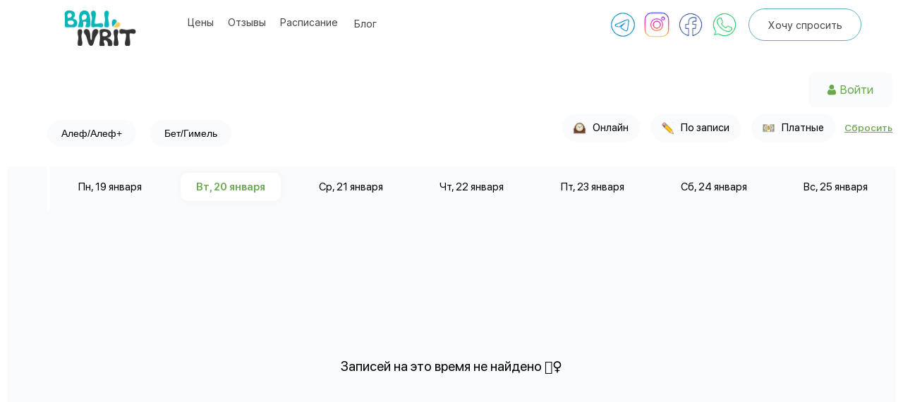

--- FILE ---
content_type: text/html; charset=UTF-8
request_url: https://ivritime-club.com/schedule
body_size: 15127
content:
<!DOCTYPE html> <html> <head> <meta charset="utf-8" /> <meta http-equiv="Content-Type" content="text/html; charset=utf-8" /> <meta name="viewport" content="width=device-width, initial-scale=1.0" /> <meta name="yandex-verification" content="0fed32dcfe2b7740" /> <!--metatextblock--> <title>Расписание</title> <meta property="og:url" content="https://ivritime-club.com/schedule" /> <meta property="og:title" content="Расписание" /> <meta property="og:description" content="" /> <meta property="og:type" content="website" /> <link rel="canonical" href="https://ivritime-club.com/schedule"> <!--/metatextblock--> <meta name="format-detection" content="telephone=no" /> <meta http-equiv="x-dns-prefetch-control" content="on"> <link rel="dns-prefetch" href="https://ws.tildacdn.com"> <link rel="dns-prefetch" href="https://static.tildacdn.com"> <link rel="icon" type="image/x-icon" sizes="32x32" href="https://static.tildacdn.com/tild3133-3731-4539-b262-333535313762/___6.webp" media="(prefers-color-scheme: light)"/> <link rel="icon" type="image/x-icon" sizes="32x32" href="https://static.tildacdn.com/tild6439-3834-4833-b535-623531363834/___6.webp" media="(prefers-color-scheme: dark)"/> <link rel="apple-touch-icon" type="image/png" href="https://static.tildacdn.com/tild3136-3131-4732-b433-633732626235/___6.png"> <link rel="icon" type="image/png" sizes="192x192" href="https://static.tildacdn.com/tild3136-3131-4732-b433-633732626235/___6.png"> <!-- Assets --> <script src="https://neo.tildacdn.com/js/tilda-fallback-1.0.min.js" async charset="utf-8"></script> <link rel="stylesheet" href="https://static.tildacdn.com/css/tilda-grid-3.0.min.css" type="text/css" media="all" onerror="this.loaderr='y';"/> <link rel="stylesheet" href="https://static.tildacdn.com/ws/project7330312/tilda-blocks-page48307939.min.css?t=1766186852" type="text/css" media="all" onerror="this.loaderr='y';" /> <link rel="preconnect" href="https://fonts.gstatic.com"> <link href="https://fonts.googleapis.com/css2?family=Inter:wght@300;400;500;600;700&family=Comfortaa:wght@300;400;500;600;700&subset=latin,cyrillic" rel="stylesheet"> <link rel="stylesheet" href="https://static.tildacdn.com/css/tilda-animation-2.0.min.css" type="text/css" media="all" onerror="this.loaderr='y';" /> <link rel="stylesheet" href="https://static.tildacdn.com/css/tilda-popup-1.1.min.css" type="text/css" media="print" onload="this.media='all';" onerror="this.loaderr='y';" /> <noscript><link rel="stylesheet" href="https://static.tildacdn.com/css/tilda-popup-1.1.min.css" type="text/css" media="all" /></noscript> <link rel="stylesheet" href="https://fonts.googleapis.com/css2?family=Inter:wght@300;400;600;700&family=Comfortaa:wght@300;400;600;700" type="text/css" /> <link rel="stylesheet" type="text/css" href="/custom.css?t=1766186852"> <script nomodule src="https://static.tildacdn.com/js/tilda-polyfill-1.0.min.js" charset="utf-8"></script> <script type="text/javascript">function t_onReady(func) {if(document.readyState!='loading') {func();} else {document.addEventListener('DOMContentLoaded',func);}}
function t_onFuncLoad(funcName,okFunc,time) {if(typeof window[funcName]==='function') {okFunc();} else {setTimeout(function() {t_onFuncLoad(funcName,okFunc,time);},(time||100));}}function t396_initialScale(t){var e=document.getElementById("rec"+t);if(e){var i=e.querySelector(".t396__artboard");if(i){window.tn_scale_initial_window_width||(window.tn_scale_initial_window_width=document.documentElement.clientWidth);var a=window.tn_scale_initial_window_width,r=[],n,l=i.getAttribute("data-artboard-screens");if(l){l=l.split(",");for(var o=0;o<l.length;o++)r[o]=parseInt(l[o],10)}else r=[320,480,640,960,1200];for(var o=0;o<r.length;o++){var d=r[o];a>=d&&(n=d)}var _="edit"===window.allrecords.getAttribute("data-tilda-mode"),c="center"===t396_getFieldValue(i,"valign",n,r),s="grid"===t396_getFieldValue(i,"upscale",n,r),w=t396_getFieldValue(i,"height_vh",n,r),g=t396_getFieldValue(i,"height",n,r),u=!!window.opr&&!!window.opr.addons||!!window.opera||-1!==navigator.userAgent.indexOf(" OPR/");if(!_&&c&&!s&&!w&&g&&!u){var h=parseFloat((a/n).toFixed(3)),f=[i,i.querySelector(".t396__carrier"),i.querySelector(".t396__filter")],v=Math.floor(parseInt(g,10)*h)+"px",p;i.style.setProperty("--initial-scale-height",v);for(var o=0;o<f.length;o++)f[o].style.setProperty("height","var(--initial-scale-height)");t396_scaleInitial__getElementsToScale(i).forEach((function(t){t.style.zoom=h}))}}}}function t396_scaleInitial__getElementsToScale(t){return t?Array.prototype.slice.call(t.children).filter((function(t){return t&&(t.classList.contains("t396__elem")||t.classList.contains("t396__group"))})):[]}function t396_getFieldValue(t,e,i,a){var r,n=a[a.length-1];if(!(r=i===n?t.getAttribute("data-artboard-"+e):t.getAttribute("data-artboard-"+e+"-res-"+i)))for(var l=0;l<a.length;l++){var o=a[l];if(!(o<=i)&&(r=o===n?t.getAttribute("data-artboard-"+e):t.getAttribute("data-artboard-"+e+"-res-"+o)))break}return r}window.TN_SCALE_INITIAL_VER="1.0",window.tn_scale_initial_window_width=null;</script> <script src="https://static.tildacdn.com/js/jquery-1.10.2.min.js" charset="utf-8" onerror="this.loaderr='y';"></script> <script src="https://static.tildacdn.com/js/tilda-scripts-3.0.min.js" charset="utf-8" defer onerror="this.loaderr='y';"></script> <script src="https://static.tildacdn.com/ws/project7330312/tilda-blocks-page48307939.min.js?t=1766186852" charset="utf-8" async onerror="this.loaderr='y';"></script> <script src="https://static.tildacdn.com/js/tilda-lazyload-1.0.min.js" charset="utf-8" async onerror="this.loaderr='y';"></script> <script src="https://static.tildacdn.com/js/tilda-animation-2.0.min.js" charset="utf-8" async onerror="this.loaderr='y';"></script> <script src="https://static.tildacdn.com/js/tilda-popup-1.0.min.js" charset="utf-8" async onerror="this.loaderr='y';"></script> <script src="https://static.tildacdn.com/js/tilda-zero-1.1.min.js" charset="utf-8" async onerror="this.loaderr='y';"></script> <script src="https://static.tildacdn.com/js/tilda-animation-sbs-1.0.min.js" charset="utf-8" async onerror="this.loaderr='y';"></script> <script src="https://static.tildacdn.com/js/tilda-zero-scale-1.0.min.js" charset="utf-8" async onerror="this.loaderr='y';"></script> <script src="https://static.tildacdn.com/js/tilda-zero-fixed-1.0.min.js" charset="utf-8" async onerror="this.loaderr='y';"></script> <script src="https://static.tildacdn.com/js/tilda-events-1.0.min.js" charset="utf-8" async onerror="this.loaderr='y';"></script> <!-- nominify begin --><meta name="mailru-domain" content="AKKedoxrjjfHnRCj" /> <!-- Google tag (gtag.js) --> <script async src="https://www.googletagmanager.com/gtag/js?id=G-GK9D5B2907"></script> <script>
  window.dataLayer = window.dataLayer || [];
  function gtag(){dataLayer.push(arguments);}
  gtag('js', new Date());

  gtag('config', 'G-GK9D5B2907');
</script> <script src="//cdn.callibri.ru/callibri.js" type="text/javascript" charset="utf-8" defer></script> <!-- nominify end --><script type="text/javascript">window.dataLayer=window.dataLayer||[];</script> <!-- Facebook Pixel Code --> <script type="text/javascript" data-tilda-cookie-type="advertising">setTimeout(function(){!function(f,b,e,v,n,t,s)
{if(f.fbq)return;n=f.fbq=function(){n.callMethod?n.callMethod.apply(n,arguments):n.queue.push(arguments)};if(!f._fbq)f._fbq=n;n.push=n;n.loaded=!0;n.version='2.0';n.agent='pltilda';n.queue=[];t=b.createElement(e);t.async=!0;t.src=v;s=b.getElementsByTagName(e)[0];s.parentNode.insertBefore(t,s)}(window,document,'script','https://connect.facebook.net/en_US/fbevents.js');fbq('init','498056389382218');fbq('track','PageView');},2000);</script> <!-- End Facebook Pixel Code --> <script type="text/javascript">(function() {if((/bot|google|yandex|baidu|bing|msn|duckduckbot|teoma|slurp|crawler|spider|robot|crawling|facebook/i.test(navigator.userAgent))===false&&typeof(sessionStorage)!='undefined'&&sessionStorage.getItem('visited')!=='y'&&document.visibilityState){var style=document.createElement('style');style.type='text/css';style.innerHTML='@media screen and (min-width: 980px) {.t-records {opacity: 0;}.t-records_animated {-webkit-transition: opacity ease-in-out .2s;-moz-transition: opacity ease-in-out .2s;-o-transition: opacity ease-in-out .2s;transition: opacity ease-in-out .2s;}.t-records.t-records_visible {opacity: 1;}}';document.getElementsByTagName('head')[0].appendChild(style);function t_setvisRecs(){var alr=document.querySelectorAll('.t-records');Array.prototype.forEach.call(alr,function(el) {el.classList.add("t-records_animated");});setTimeout(function() {Array.prototype.forEach.call(alr,function(el) {el.classList.add("t-records_visible");});sessionStorage.setItem("visited","y");},400);}
document.addEventListener('DOMContentLoaded',t_setvisRecs);}})();</script></head> <body class="t-body" style="margin:0;"> <!--allrecords--> <div id="allrecords" class="t-records" data-hook="blocks-collection-content-node" data-tilda-project-id="7330312" data-tilda-page-id="48307939" data-tilda-page-alias="schedule" data-tilda-formskey="890c32680cb95c5f7feb920a57330312" data-tilda-lazy="yes" data-tilda-root-zone="com" data-tilda-project-headcode="yes" data-tilda-project-country="RU"> <!--header--> <header id="t-header" class="t-records" data-hook="blocks-collection-content-node" data-tilda-project-id="7330312" data-tilda-page-id="36798982" data-tilda-formskey="890c32680cb95c5f7feb920a57330312" data-tilda-lazy="yes" data-tilda-root-zone="com" data-tilda-project-headcode="yes" data-tilda-project-country="RU"> <div id="rec594780727" class="r t-rec" style=" " data-animationappear="off" data-record-type="131"> <!-- T123 --> <div class="t123"> <div class="t-container_100 "> <div class="t-width t-width_100 "> <!-- nominify begin --> <script>
$(document).ready(function(){
let distance = 200; // Дистанция видимости или сткрытия от верха страницы
let startHide = false;// Видно или скрыто при старте  true / false
 
let menuCl = $('.uc-scrollmenu');
setTimeout(function(){
    menuCl.find('.t396__artboard').addClass('menu-st');  
    if(!startHide){
        let top = $(document).scrollTop();
        if(top<distance){
            menuCl.find('.t396__artboard').addClass('show-menu');
        };
    };
}, 100);
 
let scrollPrev = 0; 
$(window).scroll(function() { 
        let top = $(document).scrollTop();
        if ( (top > scrollPrev) && (top >= distance) ) { 
            $('.menu-st').removeClass('show-menu');
        }else{ 
            $('.menu-st').addClass('show-menu'); 
            if(startHide && top < distance){
                $('.menu-st').removeClass('show-menu');
            }else{
                $('.menu-st').addClass('show-menu');
            };
        };
        scrollPrev = top;
});
});
</script> <style>
.menu-st {transition:  all 0.4s cubic-bezier(0, 0, 0.8, 1.0)}
.uc-scrollmenu .t396__artboard
{transform: translateY(-100%)}
.uc-scrollmenu .t396__artboard.show-menu
{transform: translateY(0%)}
.uc-scrollmenu{
    position: fixed;
    top: 0;
    width: 100%;
    z-index: 999;    
}
.uc-scrollmenu { pointer-events:none}
.menu-st.show-menu { pointer-events:all}
</style> <!-- nominify end --> </div> </div> </div> </div> <div id="rec676650537" class="r t-rec" style=" " data-animationappear="off" data-record-type="1093"> <!-- t1093 --> <div class="t1093"> <div class="t-popup " data-anim="fadein" data-anim-timeout="0.3" data-tooltip-hook="#menuopen" data-popup-rec-ids="676650700"
role="dialog"
aria-modal="true"
tabindex="-1"> <div class="t-popup__container t-width t-valign_middle"> </div> </div> <div class="t-popup__bg"></div></div> <style>#rec676650700[data-record-type="396"],#rec676650700[data-parenttplid="396"]{display:none;}.t1093 .t-popup #rec676650700[data-record-type="396"],.t1093 .t-popup #rec676650700[data-parenttplid="396"]{display:block;}</style> <style>#rec676650537 .t1093 .t-popup__bg{-webkit-backdrop-filter:blur(4px);backdrop-filter:blur(4px);}</style> <style>#rec676650537 .t1093 .t-popup.t-popup-anim-fadein .t-popup__container{transition-timing-function:ease-in-out;}</style> <script>t_onReady(function() {t_onFuncLoad('t1093__init',function() {t1093__init('676650537');});t_onFuncLoad('t1093__initPopup',function() {t1093__initPopup('676650537');});});</script> </div> <div id="rec676650700" class="r t-rec t-rec_pt_0" style="padding-top:0px; " data-animationappear="off" data-record-type="396"> <!-- T396 --> <style>#rec676650700 .t396__artboard {height:550px;}#rec676650700 .t396__filter {height:550px;}#rec676650700 .t396__carrier{height:550px;background-position:center center;background-attachment:scroll;background-size:cover;background-repeat:no-repeat;}@media screen and (max-width:1199px) {#rec676650700 .t396__artboard,#rec676650700 .t396__filter,#rec676650700 .t396__carrier {}#rec676650700 .t396__filter {}#rec676650700 .t396__carrier {background-attachment:scroll;}}@media screen and (max-width:959px) {#rec676650700 .t396__artboard,#rec676650700 .t396__filter,#rec676650700 .t396__carrier {}#rec676650700 .t396__filter {}#rec676650700 .t396__carrier {background-attachment:scroll;}}@media screen and (max-width:639px) {#rec676650700 .t396__artboard,#rec676650700 .t396__filter,#rec676650700 .t396__carrier {}#rec676650700 .t396__filter {}#rec676650700 .t396__carrier {background-attachment:scroll;}}#rec676650700 .tn-elem[data-elem-id="1700145036129"] {z-index:3;top:95px;left:calc(50% - 600px + 415px);width:370px;height:343px;}#rec676650700 .tn-elem[data-elem-id="1700145036129"] .tn-atom {border-radius:16px 16px 16px 16px;background-color:#ffffff;background-position:center center;border-width:var(--t396-borderwidth,0);border-style:var(--t396-borderstyle,solid);border-color:var(--t396-bordercolor,transparent);transition:background-color var(--t396-speedhover,0s) ease-in-out,color var(--t396-speedhover,0s) ease-in-out,border-color var(--t396-speedhover,0s) ease-in-out,box-shadow var(--t396-shadowshoverspeed,0.2s) ease-in-out;}@media screen and (max-width:1199px) {#rec676650700 .tn-elem[data-elem-id="1700145036129"] {display:table;top:105px;left:calc(50% - 480px + 295px);}}@media screen and (max-width:959px) {#rec676650700 .tn-elem[data-elem-id="1700145036129"] {display:table;top:105px;left:calc(50% - 320px + 135px);}}@media screen and (max-width:639px) {#rec676650700 .tn-elem[data-elem-id="1700145036129"] {display:table;left:calc(50% - 195px + 10px);}}#rec676650700 .tn-elem[data-elem-id="1700145110907"]{color:#444444;text-align:center;z-index:3;top:300px;left:calc(50% - 600px + 505px);width:190px;height:46px;}#rec676650700 .tn-elem[data-elem-id="1700145110907"] .tn-atom{color:#444444;font-size:14px;font-family:'IBM_comforta',Arial,sans-serif;line-height:1.4;font-weight:400;border-radius:100px 100px 100px 100px;background-position:center center;--t396-borderwidth:1px;--t396-bordercolor:#53b3b7;border-width:var(--t396-borderwidth,0);border-style:var(--t396-borderstyle,solid);border-color:transparent;--t396-speedhover:0.2s;transition:background-color var(--t396-speedhover,0s) ease-in-out,color var(--t396-speedhover,0s) ease-in-out,border-color var(--t396-speedhover,0s) ease-in-out,box-shadow var(--t396-shadowshoverspeed,0.2s) ease-in-out;}#rec676650700 .tn-elem[data-elem-id="1700145110907"] .tn-atom {position:relative;z-index:1;background-color:transparent;background-image:none;}#rec676650700 .tn-elem[data-elem-id="1700145110907"] .tn-atom::before,#rec676650700 .tn-elem[data-elem-id="1700145110907"] .tn-atom::after {--t396-borderoffset:calc(var(--t396-borderwidth,0px) * var(--t396-borderstyle-existed,1));content:'';position:absolute;width:calc(100% + 2 * var(--t396-borderoffset));height:calc(100% + 2 * var(--t396-borderoffset));left:calc(-1 * var(--t396-borderoffset));top:calc(-1 * var(--t396-borderoffset));box-sizing:border-box;background-origin:border-box;background-clip:border-box;pointer-events:none;border-radius:100px 100px 100px 100px;border-width:var(--t396-borderwidth,0);border-style:var(--t396-borderstyle,solid);transition:opacity var(--t396-speedhover,0s) ease-in-out;}#rec676650700 .tn-elem[data-elem-id="1700145110907"] .tn-atom::before {z-index:-2;opacity:1;border-color:var(--t396-bordercolor,transparent);background-color:var(--t396-bgcolor-color,transparent);background-image:var(--t396-bgcolor-image,none);}#rec676650700 .tn-elem[data-elem-id="1700145110907"] .tn-atom::after {z-index:-1;opacity:0;border-color:var(--t396-bordercolor-hover,var(--t396-bordercolor,transparent));background-color:var(--t396-bgcolor-hover-color,var(--t396-bgcolor-color,transparent));background-image:var(--t396-bgcolor-hover-image,var(--t396-bgcolor-image,none));}@media (hover),(min-width:0\0) {#rec676650700 .tn-elem[data-elem-id="1700145110907"] .tn-atom:hover::after {opacity:1;}}#rec676650700 .tn-elem[data-elem-id="1700145110907"] .tn-atom {-webkit-box-pack:center;-ms-flex-pack:center;justify-content:center;}@media screen and (max-width:1199px) {#rec676650700 .tn-elem[data-elem-id="1700145110907"] {display:block;top:313px;left:calc(50% - 480px + 385px);width:190px;height:46px;}#rec676650700 .tn-elem[data-elem-id="1700145110907"] .tn-atom {white-space:normal;background-size:cover;}#rec676650700 .tn-elem[data-elem-id="1700145110907"] .tn-atom .tn-atom__button-text {overflow:visible;}}@media screen and (max-width:959px) {#rec676650700 .tn-elem[data-elem-id="1700145110907"] {display:block;top:299px;left:calc(50% - 320px + 225px);width:px;}#rec676650700 .tn-elem[data-elem-id="1700145110907"] .tn-atom {white-space:normal;background-size:cover;}#rec676650700 .tn-elem[data-elem-id="1700145110907"] .tn-atom .tn-atom__button-text {overflow:visible;}}@media screen and (max-width:639px) {#rec676650700 .tn-elem[data-elem-id="1700145110907"] {display:block;left:calc(50% - 195px + 100px);width:px;}#rec676650700 .tn-elem[data-elem-id="1700145110907"] .tn-atom {white-space:normal;background-size:cover;}#rec676650700 .tn-elem[data-elem-id="1700145110907"] .tn-atom .tn-atom__button-text {overflow:visible;}}#rec676650700 .tn-elem[data-elem-id="1700145110914"]{color:#444444;text-align:center;z-index:3;top:207px;left:calc(50% - 600px + 520px);width:162px;height:auto;}#rec676650700 .tn-elem[data-elem-id="1700145110914"] .tn-atom {vertical-align:middle;color:#444444;font-size:14px;font-family:'IBM_comforta',Arial,sans-serif;line-height:1.4;font-weight:400;background-position:center center;border-width:var(--t396-borderwidth,0);border-style:var(--t396-borderstyle,solid);border-color:var(--t396-bordercolor,transparent);transition:background-color var(--t396-speedhover,0s) ease-in-out,color var(--t396-speedhover,0s) ease-in-out,border-color var(--t396-speedhover,0s) ease-in-out,box-shadow var(--t396-shadowshoverspeed,0.2s) ease-in-out;}@media screen and (max-width:1199px) {#rec676650700 .tn-elem[data-elem-id="1700145110914"] {display:table;top:192px;left:calc(50% - 480px + 399px);height:auto;}#rec676650700 .tn-elem[data-elem-id="1700145110914"] .tn-atom{line-height:1;background-size:cover;}}@media screen and (max-width:959px) {#rec676650700 .tn-elem[data-elem-id="1700145110914"] {display:table;top:211px;left:calc(50% - 320px + 241px);height:auto;}}@media screen and (max-width:639px) {#rec676650700 .tn-elem[data-elem-id="1700145110914"] {display:table;top:216px;left:calc(50% - 195px + 113px);height:auto;}}#rec676650700 .tn-elem[data-elem-id="1700145110916"]{color:#444444;text-align:center;z-index:3;top:130px;left:calc(50% - 600px + 543px);width:114px;height:auto;}#rec676650700 .tn-elem[data-elem-id="1700145110916"] .tn-atom {vertical-align:middle;color:#444444;font-size:14px;font-family:'IBM_comforta',Arial,sans-serif;line-height:1.4;font-weight:400;background-position:center center;border-width:var(--t396-borderwidth,0);border-style:var(--t396-borderstyle,solid);border-color:var(--t396-bordercolor,transparent);transition:background-color var(--t396-speedhover,0s) ease-in-out,color var(--t396-speedhover,0s) ease-in-out,border-color var(--t396-speedhover,0s) ease-in-out,box-shadow var(--t396-shadowshoverspeed,0.2s) ease-in-out;}@media screen and (max-width:1199px) {#rec676650700 .tn-elem[data-elem-id="1700145110916"] {display:table;top:158px;left:calc(50% - 480px + 423px);height:auto;}#rec676650700 .tn-elem[data-elem-id="1700145110916"] .tn-atom{line-height:1;background-size:cover;}}@media screen and (max-width:959px) {#rec676650700 .tn-elem[data-elem-id="1700145110916"] {display:table;top:145px;left:calc(50% - 320px + 263px);height:auto;}}@media screen and (max-width:639px) {#rec676650700 .tn-elem[data-elem-id="1700145110916"] {display:table;top:145px;left:calc(50% - 195px + 138px);height:auto;}}#rec676650700 .tn-elem[data-elem-id="1749485738129"] {z-index:3;top:105px;left:calc(50% - 600px + 745px);width:30px;height:auto;}#rec676650700 .tn-elem[data-elem-id="1749485738129"] .tn-atom {border-radius:0px 0px 0px 0px;background-position:center center;border-width:var(--t396-borderwidth,0);border-style:var(--t396-borderstyle,solid);border-color:var(--t396-bordercolor,transparent);transition:background-color var(--t396-speedhover,0s) ease-in-out,color var(--t396-speedhover,0s) ease-in-out,border-color var(--t396-speedhover,0s) ease-in-out,box-shadow var(--t396-shadowshoverspeed,0.2s) ease-in-out;}#rec676650700 .tn-elem[data-elem-id="1749485738129"] .tn-atom__img {border-radius:0px 0px 0px 0px;object-position:center center;}@media screen and (max-width:1199px) {#rec676650700 .tn-elem[data-elem-id="1749485738129"] {display:table;top:125px;left:calc(50% - 480px + 615px);height:auto;}}@media screen and (max-width:959px) {#rec676650700 .tn-elem[data-elem-id="1749485738129"] {display:table;top:125px;left:calc(50% - 320px + 455px);height:auto;}}@media screen and (max-width:639px) {#rec676650700 .tn-elem[data-elem-id="1749485738129"] {display:table;top:115px;left:calc(50% - 195px + 340px);height:auto;}}#rec676650700 .tn-elem[data-elem-id="1700145110917"] {z-index:3;top:363px;left:calc(50% - 600px + 505px);width:40px;height:auto;}#rec676650700 .tn-elem[data-elem-id="1700145110917"] .tn-atom {border-radius:0px 0px 0px 0px;background-position:center center;border-width:var(--t396-borderwidth,0);border-style:var(--t396-borderstyle,solid);border-color:var(--t396-bordercolor,transparent);transition:background-color var(--t396-speedhover,0s) ease-in-out,color var(--t396-speedhover,0s) ease-in-out,border-color var(--t396-speedhover,0s) ease-in-out,box-shadow var(--t396-shadowshoverspeed,0.2s) ease-in-out;}#rec676650700 .tn-elem[data-elem-id="1700145110917"] .tn-atom__img {border-radius:0px 0px 0px 0px;object-position:center center;}@media screen and (max-width:1199px) {#rec676650700 .tn-elem[data-elem-id="1700145110917"] {display:table;top:382px;left:calc(50% - 480px + 393px);width:36px;height:auto;}}@media screen and (max-width:959px) {#rec676650700 .tn-elem[data-elem-id="1700145110917"] {display:table;top:365px;left:calc(50% - 320px + 233px);height:auto;}}@media screen and (max-width:639px) {#rec676650700 .tn-elem[data-elem-id="1700145110917"] {display:table;top:365px;left:calc(50% - 195px + 108px);height:auto;}}#rec676650700 .tn-elem[data-elem-id="1700145110922"] {z-index:3;top:363px;left:calc(50% - 600px + 555px);width:40px;height:auto;}#rec676650700 .tn-elem[data-elem-id="1700145110922"] .tn-atom {border-radius:0px 0px 0px 0px;background-position:center center;border-width:var(--t396-borderwidth,0);border-style:var(--t396-borderstyle,solid);border-color:var(--t396-bordercolor,transparent);transition:background-color var(--t396-speedhover,0s) ease-in-out,color var(--t396-speedhover,0s) ease-in-out,border-color var(--t396-speedhover,0s) ease-in-out,box-shadow var(--t396-shadowshoverspeed,0.2s) ease-in-out;}#rec676650700 .tn-elem[data-elem-id="1700145110922"] .tn-atom__img {border-radius:0px 0px 0px 0px;object-position:center center;}@media screen and (max-width:1199px) {#rec676650700 .tn-elem[data-elem-id="1700145110922"] {display:table;top:382px;left:calc(50% - 480px + 439px);width:36px;height:auto;}}@media screen and (max-width:959px) {#rec676650700 .tn-elem[data-elem-id="1700145110922"] {display:table;top:365px;left:calc(50% - 320px + 279px);height:auto;}}@media screen and (max-width:639px) {#rec676650700 .tn-elem[data-elem-id="1700145110922"] {display:table;top:365px;left:calc(50% - 195px + 154px);height:auto;}}#rec676650700 .tn-elem[data-elem-id="1700145110929"] {z-index:3;top:363px;left:calc(50% - 600px + 605px);width:40px;height:auto;}#rec676650700 .tn-elem[data-elem-id="1700145110929"] .tn-atom {border-radius:0px 0px 0px 0px;background-position:center center;border-width:var(--t396-borderwidth,0);border-style:var(--t396-borderstyle,solid);border-color:var(--t396-bordercolor,transparent);transition:background-color var(--t396-speedhover,0s) ease-in-out,color var(--t396-speedhover,0s) ease-in-out,border-color var(--t396-speedhover,0s) ease-in-out,box-shadow var(--t396-shadowshoverspeed,0.2s) ease-in-out;}#rec676650700 .tn-elem[data-elem-id="1700145110929"] .tn-atom__img {border-radius:0px 0px 0px 0px;object-position:center center;}@media screen and (max-width:1199px) {#rec676650700 .tn-elem[data-elem-id="1700145110929"] {display:table;top:382px;left:calc(50% - 480px + 485px);width:36px;height:auto;}}@media screen and (max-width:959px) {#rec676650700 .tn-elem[data-elem-id="1700145110929"] {display:table;top:365px;left:calc(50% - 320px + 325px);height:auto;}}@media screen and (max-width:639px) {#rec676650700 .tn-elem[data-elem-id="1700145110929"] {display:table;top:365px;left:calc(50% - 195px + 200px);height:auto;}}#rec676650700 .tn-elem[data-elem-id="1700145110933"] {z-index:3;top:363px;left:calc(50% - 600px + 655px);width:40px;height:auto;}#rec676650700 .tn-elem[data-elem-id="1700145110933"] .tn-atom {border-radius:0px 0px 0px 0px;background-position:center center;border-width:var(--t396-borderwidth,0);border-style:var(--t396-borderstyle,solid);border-color:var(--t396-bordercolor,transparent);transition:background-color var(--t396-speedhover,0s) ease-in-out,color var(--t396-speedhover,0s) ease-in-out,border-color var(--t396-speedhover,0s) ease-in-out,box-shadow var(--t396-shadowshoverspeed,0.2s) ease-in-out;}#rec676650700 .tn-elem[data-elem-id="1700145110933"] .tn-atom__img {border-radius:0px 0px 0px 0px;object-position:center center;}@media screen and (max-width:1199px) {#rec676650700 .tn-elem[data-elem-id="1700145110933"] {display:table;top:382px;left:calc(50% - 480px + 531px);width:36px;height:auto;}}@media screen and (max-width:959px) {#rec676650700 .tn-elem[data-elem-id="1700145110933"] {display:table;top:365px;left:calc(50% - 320px + 371px);height:auto;}}@media screen and (max-width:639px) {#rec676650700 .tn-elem[data-elem-id="1700145110933"] {display:table;top:365px;left:calc(50% - 195px + 246px);height:auto;}}#rec676650700 .tn-elem[data-elem-id="1701706751389"]{color:#444444;text-align:center;z-index:3;top:169px;left:calc(50% - 600px + 520px);width:162px;height:auto;}#rec676650700 .tn-elem[data-elem-id="1701706751389"] .tn-atom {vertical-align:middle;color:#444444;font-size:14px;font-family:'IBM_comforta',Arial,sans-serif;line-height:1.4;font-weight:400;background-position:center center;border-width:var(--t396-borderwidth,0);border-style:var(--t396-borderstyle,solid);border-color:var(--t396-bordercolor,transparent);transition:background-color var(--t396-speedhover,0s) ease-in-out,color var(--t396-speedhover,0s) ease-in-out,border-color var(--t396-speedhover,0s) ease-in-out,box-shadow var(--t396-shadowshoverspeed,0.2s) ease-in-out;}@media screen and (max-width:1199px) {#rec676650700 .tn-elem[data-elem-id="1701706751389"] {display:table;top:230px;left:calc(50% - 480px + 399px);height:auto;}#rec676650700 .tn-elem[data-elem-id="1701706751389"] .tn-atom{line-height:1;background-size:cover;-webkit-transform:rotate(0deg);-moz-transform:rotate(0deg);transform:rotate(0deg);}}@media screen and (max-width:959px) {#rec676650700 .tn-elem[data-elem-id="1701706751389"] {display:table;top:178px;left:calc(50% - 320px + 239px);height:auto;}}@media screen and (max-width:639px) {#rec676650700 .tn-elem[data-elem-id="1701706751389"] {display:table;top:181px;left:calc(50% - 195px + 113px);height:auto;}}#rec676650700 .tn-elem[data-elem-id="1707312768832"]{color:#66cd00;text-align:center;z-index:3;top:-239px;left:calc(50% - 600px + 550px);width:162px;height:auto;}#rec676650700 .tn-elem[data-elem-id="1707312768832"] .tn-atom {vertical-align:middle;color:#66cd00;font-size:16px;font-family:'IBM_comforta',Arial,sans-serif;line-height:1.4;font-weight:400;background-position:center center;border-width:var(--t396-borderwidth,0);border-style:var(--t396-borderstyle,solid);border-color:var(--t396-bordercolor,transparent);transition:background-color var(--t396-speedhover,0s) ease-in-out,color var(--t396-speedhover,0s) ease-in-out,border-color var(--t396-speedhover,0s) ease-in-out,box-shadow var(--t396-shadowshoverspeed,0.2s) ease-in-out;}@media screen and (max-width:1199px) {#rec676650700 .tn-elem[data-elem-id="1707312768832"] {display:table;top:193px;left:calc(50% - 480px + 1036px);height:auto;}#rec676650700 .tn-elem[data-elem-id="1707312768832"] .tn-atom{line-height:1;background-size:cover;}}@media screen and (max-width:959px) {#rec676650700 .tn-elem[data-elem-id="1707312768832"] {display:table;top:173px;left:calc(50% - 320px + 817px);height:auto;}}@media screen and (max-width:639px) {#rec676650700 .tn-elem[data-elem-id="1707312768832"] {display:table;top:180px;left:calc(50% - 195px + 623px);height:auto;}}#rec676650700 .tn-elem[data-elem-id="1720910269716"]{color:#444444;text-align:center;z-index:3;top:246px;left:calc(50% - 600px + 544px);width:114px;height:auto;}#rec676650700 .tn-elem[data-elem-id="1720910269716"] .tn-atom {vertical-align:middle;color:#444444;font-size:14px;font-family:'IBM_comforta',Arial,sans-serif;line-height:1.4;font-weight:400;background-position:center center;border-width:var(--t396-borderwidth,0);border-style:var(--t396-borderstyle,solid);border-color:var(--t396-bordercolor,transparent);transition:background-color var(--t396-speedhover,0s) ease-in-out,color var(--t396-speedhover,0s) ease-in-out,border-color var(--t396-speedhover,0s) ease-in-out,box-shadow var(--t396-shadowshoverspeed,0.2s) ease-in-out;}@media screen and (max-width:1199px) {#rec676650700 .tn-elem[data-elem-id="1720910269716"] {display:table;top:265px;left:calc(50% - 480px + 425px);height:auto;}#rec676650700 .tn-elem[data-elem-id="1720910269716"] .tn-atom{line-height:1;background-size:cover;}}@media screen and (max-width:959px) {#rec676650700 .tn-elem[data-elem-id="1720910269716"] {display:table;top:246px;left:calc(50% - 320px + 264px);height:auto;}}@media screen and (max-width:639px) {#rec676650700 .tn-elem[data-elem-id="1720910269716"] {display:table;top:250px;left:calc(50% - 195px + 140px);height:auto;}}</style> <div class='t396'> <div class="t396__artboard" data-artboard-recid="676650700" data-artboard-screens="390,640,960,1200" data-artboard-height="550" data-artboard-valign="center" data-artboard-upscale="grid"> <div class="t396__carrier" data-artboard-recid="676650700"></div> <div class="t396__filter" data-artboard-recid="676650700"></div> <div class='t396__elem tn-elem tn-elem__6766507001700145036129' data-elem-id='1700145036129' data-elem-type='shape' data-field-top-value="95" data-field-left-value="415" data-field-height-value="343" data-field-width-value="370" data-field-axisy-value="top" data-field-axisx-value="left" data-field-container-value="grid" data-field-topunits-value="px" data-field-leftunits-value="px" data-field-heightunits-value="px" data-field-widthunits-value="px" data-field-left-res-390-value="10" data-field-top-res-640-value="105" data-field-left-res-640-value="135" data-field-top-res-960-value="105" data-field-left-res-960-value="295"> <div class='tn-atom'> </div> </div> <div class='t396__elem tn-elem tn-elem__6766507001700145110907' data-elem-id='1700145110907' data-elem-type='button' data-field-top-value="300" data-field-left-value="505" data-field-height-value="46" data-field-width-value="190" data-field-axisy-value="top" data-field-axisx-value="left" data-field-container-value="grid" data-field-topunits-value="px" data-field-leftunits-value="px" data-field-heightunits-value="px" data-field-widthunits-value="px" data-field-fontsize-value="14" data-field-left-res-390-value="100" data-field-top-res-640-value="299" data-field-left-res-640-value="225" data-field-top-res-960-value="313" data-field-left-res-960-value="385" data-field-height-res-960-value="46" data-field-width-res-960-value="190"> <a class='tn-atom' href="https://wa.me/972527864700"> <div class='tn-atom__button-content'> <span class="tn-atom__button-text">Хочу спросить</span> </div> </a> </div> <div class='t396__elem tn-elem tn-elem__6766507001700145110914' data-elem-id='1700145110914' data-elem-type='text' data-field-top-value="207" data-field-left-value="520" data-field-height-value="20" data-field-width-value="162" data-field-axisy-value="top" data-field-axisx-value="left" data-field-container-value="grid" data-field-topunits-value="px" data-field-leftunits-value="px" data-field-heightunits-value="px" data-field-widthunits-value="px" data-field-textfit-value="autoheight" data-field-fontsize-value="14" data-field-top-res-390-value="216" data-field-left-res-390-value="113" data-field-top-res-640-value="211" data-field-left-res-640-value="241" data-field-top-res-960-value="192" data-field-left-res-960-value="399"> <div class='tn-atom'><a href="https://n1221532.alteg.io"target="_blank"style="color: inherit">Расписание</a></div> </div> <div class='t396__elem tn-elem tn-elem__6766507001700145110916' data-elem-id='1700145110916' data-elem-type='text' data-field-top-value="130" data-field-left-value="543" data-field-height-value="20" data-field-width-value="114" data-field-axisy-value="top" data-field-axisx-value="left" data-field-container-value="grid" data-field-topunits-value="px" data-field-leftunits-value="px" data-field-heightunits-value="px" data-field-widthunits-value="px" data-field-textfit-value="autoheight" data-field-fontsize-value="14" data-field-top-res-390-value="145" data-field-left-res-390-value="138" data-field-top-res-640-value="145" data-field-left-res-640-value="263" data-field-top-res-960-value="158" data-field-left-res-960-value="423"> <div class='tn-atom'><a href="#rec1386268781"style="color: inherit">Цены</a></div> </div> <div class='t396__elem tn-elem tn-elem__6766507001749485738129' data-elem-id='1749485738129' data-elem-type='image' data-field-top-value="105" data-field-left-value="745" data-field-height-value="30" data-field-width-value="30" data-field-axisy-value="top" data-field-axisx-value="left" data-field-container-value="grid" data-field-topunits-value="px" data-field-leftunits-value="px" data-field-heightunits-value="px" data-field-widthunits-value="px" data-field-filewidth-value="30" data-field-fileheight-value="30" data-field-heightmode-value="hug" data-field-top-res-390-value="115" data-field-left-res-390-value="340" data-field-height-res-390-value="30" data-field-top-res-640-value="125" data-field-left-res-640-value="455" data-field-height-res-640-value="30" data-field-top-res-960-value="125" data-field-left-res-960-value="615" data-field-height-res-960-value="30"> <a class='tn-atom' href="#closepopup"> <img class='tn-atom__img t-img' data-original='https://static.tildacdn.com/tild6533-6438-4565-b364-373434316237/svg_1749485738119.svg'
src='https://static.tildacdn.com/tild6533-6438-4565-b364-373434316237/svg_1749485738119.svg'
alt='' imgfield='tn_img_1749485738129'
/> </a> </div> <div class='t396__elem tn-elem tn-elem__6766507001700145110917' data-elem-id='1700145110917' data-elem-type='image' data-field-top-value="363" data-field-left-value="505" data-field-height-value="40" data-field-width-value="40" data-field-axisy-value="top" data-field-axisx-value="left" data-field-container-value="grid" data-field-topunits-value="px" data-field-leftunits-value="px" data-field-heightunits-value="px" data-field-widthunits-value="px" data-field-filewidth-value="160" data-field-fileheight-value="160" data-field-heightmode-value="hug" data-field-top-res-390-value="365" data-field-left-res-390-value="108" data-field-height-res-390-value="36" data-field-top-res-640-value="365" data-field-left-res-640-value="233" data-field-height-res-640-value="36" data-field-top-res-960-value="382" data-field-left-res-960-value="393" data-field-height-res-960-value="36" data-field-width-res-960-value="36"> <a class='tn-atom' href="https://t.me/Balivrit" target="_blank"> <img class='tn-atom__img t-img' data-original='https://static.tildacdn.com/tild3833-6364-4238-b366-356238653739/tgsvg.png'
src='https://thb.tildacdn.com/tild3833-6364-4238-b366-356238653739/-/resize/20x/tgsvg.png'
alt='' imgfield='tn_img_1700145110917'
/> </a> </div> <div class='t396__elem tn-elem tn-elem__6766507001700145110922' data-elem-id='1700145110922' data-elem-type='image' data-field-top-value="363" data-field-left-value="555" data-field-height-value="40" data-field-width-value="40" data-field-axisy-value="top" data-field-axisx-value="left" data-field-container-value="grid" data-field-topunits-value="px" data-field-leftunits-value="px" data-field-heightunits-value="px" data-field-widthunits-value="px" data-field-filewidth-value="160" data-field-fileheight-value="160" data-field-heightmode-value="hug" data-field-top-res-390-value="365" data-field-left-res-390-value="154" data-field-height-res-390-value="36" data-field-top-res-640-value="365" data-field-left-res-640-value="279" data-field-height-res-640-value="36" data-field-top-res-960-value="382" data-field-left-res-960-value="439" data-field-height-res-960-value="36" data-field-width-res-960-value="36"> <a class='tn-atom' href="https://instagram.com/baliivrit" target="_blank"> <img class='tn-atom__img t-img' data-original='https://static.tildacdn.com/tild3530-6631-4435-b531-393134636461/igsvg.png'
src='https://thb.tildacdn.com/tild3530-6631-4435-b531-393134636461/-/resize/20x/igsvg.png'
alt='' imgfield='tn_img_1700145110922'
/> </a> </div> <div class='t396__elem tn-elem tn-elem__6766507001700145110929' data-elem-id='1700145110929' data-elem-type='image' data-field-top-value="363" data-field-left-value="605" data-field-height-value="40" data-field-width-value="40" data-field-axisy-value="top" data-field-axisx-value="left" data-field-container-value="grid" data-field-topunits-value="px" data-field-leftunits-value="px" data-field-heightunits-value="px" data-field-widthunits-value="px" data-field-filewidth-value="160" data-field-fileheight-value="160" data-field-heightmode-value="hug" data-field-top-res-390-value="365" data-field-left-res-390-value="200" data-field-height-res-390-value="36" data-field-top-res-640-value="365" data-field-left-res-640-value="325" data-field-height-res-640-value="36" data-field-top-res-960-value="382" data-field-left-res-960-value="485" data-field-height-res-960-value="36" data-field-width-res-960-value="36"> <a class='tn-atom' href="https://www.facebook.com/baliivrit/" target="_blank"> <img class='tn-atom__img t-img' data-original='https://static.tildacdn.com/tild6539-3532-4430-b739-376461303165/fbsvg.png'
src='https://thb.tildacdn.com/tild6539-3532-4430-b739-376461303165/-/resize/20x/fbsvg.png'
alt='' imgfield='tn_img_1700145110929'
/> </a> </div> <div class='t396__elem tn-elem tn-elem__6766507001700145110933' data-elem-id='1700145110933' data-elem-type='image' data-field-top-value="363" data-field-left-value="655" data-field-height-value="40" data-field-width-value="40" data-field-axisy-value="top" data-field-axisx-value="left" data-field-container-value="grid" data-field-topunits-value="px" data-field-leftunits-value="px" data-field-heightunits-value="px" data-field-widthunits-value="px" data-field-filewidth-value="160" data-field-fileheight-value="160" data-field-heightmode-value="hug" data-field-top-res-390-value="365" data-field-left-res-390-value="246" data-field-height-res-390-value="36" data-field-top-res-640-value="365" data-field-left-res-640-value="371" data-field-height-res-640-value="36" data-field-top-res-960-value="382" data-field-left-res-960-value="531" data-field-height-res-960-value="36" data-field-width-res-960-value="36"> <a class='tn-atom' href="https://wa.me/+972527864700" target="_blank"> <img class='tn-atom__img t-img' data-original='https://static.tildacdn.com/tild6138-3434-4261-b231-663537393461/wasvg.png'
src='https://thb.tildacdn.com/tild6138-3434-4261-b231-663537393461/-/resize/20x/wasvg.png'
alt='' imgfield='tn_img_1700145110933'
/> </a> </div> <div class='t396__elem tn-elem tn-elem__6766507001701706751389' data-elem-id='1701706751389' data-elem-type='text' data-field-top-value="169" data-field-left-value="520" data-field-height-value="20" data-field-width-value="162" data-field-axisy-value="top" data-field-axisx-value="left" data-field-container-value="grid" data-field-topunits-value="px" data-field-leftunits-value="px" data-field-heightunits-value="px" data-field-widthunits-value="px" data-field-textfit-value="autoheight" data-field-fontsize-value="14" data-field-top-res-390-value="181" data-field-left-res-390-value="113" data-field-top-res-640-value="178" data-field-left-res-640-value="239" data-field-top-res-960-value="230" data-field-left-res-960-value="399"> <div class='tn-atom'><a href="https://ivritime-club.com/#rec865514355"style="color: inherit">Отзывы</a></div> </div> <div class='t396__elem tn-elem tn-elem__6766507001707312768832' data-elem-id='1707312768832' data-elem-type='text' data-field-top-value="-239" data-field-left-value="550" data-field-height-value="22" data-field-width-value="162" data-field-axisy-value="top" data-field-axisx-value="left" data-field-container-value="grid" data-field-topunits-value="px" data-field-leftunits-value="px" data-field-heightunits-value="px" data-field-widthunits-value="px" data-field-textfit-value="autoheight" data-field-fontsize-value="16" data-field-top-res-390-value="180" data-field-left-res-390-value="623" data-field-top-res-640-value="173" data-field-left-res-640-value="817" data-field-top-res-960-value="193" data-field-left-res-960-value="1036"> <div class='tn-atom'><a href="https://ivritime-club.com/openlesson"target="_blank"style="color: inherit">Открытый урок</a></div> </div> <div class='t396__elem tn-elem tn-elem__6766507001720910269716' data-elem-id='1720910269716' data-elem-type='text' data-field-top-value="246" data-field-left-value="544" data-field-height-value="20" data-field-width-value="114" data-field-axisy-value="top" data-field-axisx-value="left" data-field-container-value="grid" data-field-topunits-value="px" data-field-leftunits-value="px" data-field-heightunits-value="px" data-field-widthunits-value="px" data-field-textfit-value="autoheight" data-field-fontsize-value="14" data-field-top-res-390-value="250" data-field-left-res-390-value="140" data-field-top-res-640-value="246" data-field-left-res-640-value="264" data-field-top-res-960-value="265" data-field-left-res-960-value="425"> <div class='tn-atom'><a href="https://ivritime-club.com/blog"style="color: inherit">Блог</a></div> </div> </div> </div> <script>t_onReady(function() {t_onFuncLoad('t396_init',function() {t396_init('676650700');});});</script> <!-- /T396 --> </div> <div id="rec676650455" class="r t-rec t-rec_pt_0" style="padding-top:0px; " data-animationappear="off" data-record-type="396"> <!-- T396 --> <style>#rec676650455 .t396__artboard {position:fixed;width:100%;left:0;top:0;z-index:990;}#rec676650455 .t396__artboard {height:80px;}#rec676650455 .t396__filter {height:80px;}#rec676650455 .t396__carrier{height:80px;background-position:center center;background-attachment:scroll;background-size:cover;background-repeat:no-repeat;}@media screen and (max-width:1199px) {#rec676650455 .t396__artboard,#rec676650455 .t396__filter,#rec676650455 .t396__carrier {}#rec676650455 .t396__filter {}#rec676650455 .t396__carrier {background-attachment:scroll;}}@media screen and (max-width:959px) {#rec676650455 .t396__artboard,#rec676650455 .t396__filter,#rec676650455 .t396__carrier {}#rec676650455 .t396__filter {}#rec676650455 .t396__carrier {background-attachment:scroll;}}@media screen and (max-width:639px) {#rec676650455 .t396__artboard,#rec676650455 .t396__filter,#rec676650455 .t396__carrier {}#rec676650455 .t396__filter {}#rec676650455 .t396__carrier {background-attachment:scroll;}}#rec676650455 .tn-elem[data-elem-id="1700143858899"] {z-index:3;top:0px;left:0px;width:100%;height:100%;-webkit-backdrop-filter:blur(10px);backdrop-filter:blur(10px);border-radius:0px 0px 0px 0px;}#rec676650455 .tn-elem[data-elem-id="1700143858899"] .tn-atom {border-radius:0px 0px 0px 0px;opacity:0.7;background-color:#ffffff;background-position:center center;border-width:var(--t396-borderwidth,0);border-style:var(--t396-borderstyle,solid);border-color:var(--t396-bordercolor,transparent);transition:background-color var(--t396-speedhover,0s) ease-in-out,color var(--t396-speedhover,0s) ease-in-out,border-color var(--t396-speedhover,0s) ease-in-out,box-shadow var(--t396-shadowshoverspeed,0.2s) ease-in-out;}@media screen and (max-width:1199px) {#rec676650455 .tn-elem[data-elem-id="1700143858899"] {display:table;height:160%;}}@media screen and (max-width:959px) {#rec676650455 .tn-elem[data-elem-id="1700143858899"] {display:table;}}@media screen and (max-width:639px) {#rec676650455 .tn-elem[data-elem-id="1700143858899"] {display:table;}}#rec676650455 .tn-elem[data-elem-id="1700143835069"]{color:#444444;text-align:center;z-index:3;top:12px;left:calc(50% - 600px + 1021px);width:160px;height:46px;}#rec676650455 .tn-elem[data-elem-id="1700143835069"] .tn-atom{color:#444444;font-size:14px;font-family:'Inter',Arial,sans-serif;line-height:1.4;font-weight:400;border-radius:100px 100px 100px 100px;background-position:center center;--t396-borderwidth:1px;--t396-bordercolor:#53b3b7;border-width:var(--t396-borderwidth,0);border-style:var(--t396-borderstyle,solid);border-color:transparent;--t396-speedhover:0.2s;transition:background-color var(--t396-speedhover,0s) ease-in-out,color var(--t396-speedhover,0s) ease-in-out,border-color var(--t396-speedhover,0s) ease-in-out,box-shadow var(--t396-shadowshoverspeed,0.2s) ease-in-out;}#rec676650455 .tn-elem[data-elem-id="1700143835069"] .tn-atom {position:relative;z-index:1;background-color:transparent;background-image:none;--t396-bgcolor-hover-color:#fff4ef ;--t396-bgcolor-hover-image:none ;}#rec676650455 .tn-elem[data-elem-id="1700143835069"] .tn-atom::before,#rec676650455 .tn-elem[data-elem-id="1700143835069"] .tn-atom::after {--t396-borderoffset:calc(var(--t396-borderwidth,0px) * var(--t396-borderstyle-existed,1));content:'';position:absolute;width:calc(100% + 2 * var(--t396-borderoffset));height:calc(100% + 2 * var(--t396-borderoffset));left:calc(-1 * var(--t396-borderoffset));top:calc(-1 * var(--t396-borderoffset));box-sizing:border-box;background-origin:border-box;background-clip:border-box;pointer-events:none;border-radius:100px 100px 100px 100px;border-width:var(--t396-borderwidth,0);border-style:var(--t396-borderstyle,solid);transition:opacity var(--t396-speedhover,0s) ease-in-out;}#rec676650455 .tn-elem[data-elem-id="1700143835069"] .tn-atom::before {z-index:-2;opacity:1;border-color:var(--t396-bordercolor,transparent);background-color:var(--t396-bgcolor-color,transparent);background-image:var(--t396-bgcolor-image,none);}#rec676650455 .tn-elem[data-elem-id="1700143835069"] .tn-atom::after {z-index:-1;opacity:0;border-color:var(--t396-bordercolor-hover,var(--t396-bordercolor,transparent));background-color:var(--t396-bgcolor-hover-color,var(--t396-bgcolor-color,transparent));background-image:var(--t396-bgcolor-hover-image,var(--t396-bgcolor-image,none));}@media (hover),(min-width:0\0) {#rec676650455 .tn-elem[data-elem-id="1700143835069"] .tn-atom:hover::after {opacity:1;}}#rec676650455 .tn-elem[data-elem-id="1700143835069"] .tn-atom {-webkit-box-pack:center;-ms-flex-pack:center;justify-content:center;}@media screen and (max-width:1199px) {#rec676650455 .tn-elem[data-elem-id="1700143835069"] {display:block;top:22px;left:calc(50% - 480px + 817px);width:123px;height:31px;}#rec676650455 .tn-elem[data-elem-id="1700143835069"] .tn-atom {white-space:normal;background-size:cover;}#rec676650455 .tn-elem[data-elem-id="1700143835069"] .tn-atom .tn-atom__button-text {overflow:visible;}}@media screen and (max-width:959px) {#rec676650455 .tn-elem[data-elem-id="1700143835069"] {display:block;top:17px;left:calc(50% - 320px + 410px);width:px;}#rec676650455 .tn-elem[data-elem-id="1700143835069"] .tn-atom {white-space:normal;background-size:cover;}#rec676650455 .tn-elem[data-elem-id="1700143835069"] .tn-atom .tn-atom__button-text {overflow:visible;}}@media screen and (max-width:639px) {#rec676650455 .tn-elem[data-elem-id="1700143835069"] {display:block;width:px;}#rec676650455 .tn-elem[data-elem-id="1700143835069"] .tn-atom {white-space:normal;background-size:cover;}#rec676650455 .tn-elem[data-elem-id="1700143835069"] .tn-atom .tn-atom__button-text {overflow:visible;}}#rec676650455 .tn-elem[data-elem-id="1700143835072"]{color:#444444;text-align:LEFT;z-index:3;top:24px;left:calc(50% - 600px + 226px);width:37px;height:auto;}#rec676650455 .tn-elem[data-elem-id="1700143835072"] .tn-atom {vertical-align:middle;color:#444444;font-size:14px;font-family:'Inter',Arial,sans-serif;line-height:1.4;font-weight:400;background-position:center center;border-width:var(--t396-borderwidth,0);border-style:var(--t396-borderstyle,solid);border-color:var(--t396-bordercolor,transparent);transition:background-color var(--t396-speedhover,0s) ease-in-out,color var(--t396-speedhover,0s) ease-in-out,border-color var(--t396-speedhover,0s) ease-in-out,box-shadow var(--t396-shadowshoverspeed,0.2s) ease-in-out;}@media screen and (max-width:1199px) {#rec676650455 .tn-elem[data-elem-id="1700143835072"] {display:table;top:26px;left:calc(50% - 480px + 193px);height:auto;}#rec676650455 .tn-elem[data-elem-id="1700143835072"] .tn-atom{line-height:1;background-size:cover;}}@media screen and (max-width:959px) {#rec676650455 .tn-elem[data-elem-id="1700143835072"] {display:table;top:-95px;height:auto;}}@media screen and (max-width:639px) {#rec676650455 .tn-elem[data-elem-id="1700143835072"] {display:table;height:auto;}}#rec676650455 .tn-elem[data-elem-id="1700143835075"]{color:#444444;text-align:LEFT;z-index:3;top:24px;left:calc(50% - 600px + 283px);width:52px;height:auto;}#rec676650455 .tn-elem[data-elem-id="1700143835075"] .tn-atom {vertical-align:middle;color:#444444;font-size:14px;font-family:'Inter',Arial,sans-serif;line-height:1.4;font-weight:400;background-position:center center;border-width:var(--t396-borderwidth,0);border-style:var(--t396-borderstyle,solid);border-color:var(--t396-bordercolor,transparent);transition:background-color var(--t396-speedhover,0s) ease-in-out,color var(--t396-speedhover,0s) ease-in-out,border-color var(--t396-speedhover,0s) ease-in-out,box-shadow var(--t396-shadowshoverspeed,0.2s) ease-in-out;}@media screen and (max-width:1199px) {#rec676650455 .tn-elem[data-elem-id="1700143835075"] {display:table;top:28px;left:calc(50% - 480px + 322px);height:auto;}#rec676650455 .tn-elem[data-elem-id="1700143835075"] .tn-atom{line-height:1;background-size:cover;}}@media screen and (max-width:959px) {#rec676650455 .tn-elem[data-elem-id="1700143835075"] {display:table;top:-95px;height:auto;}}@media screen and (max-width:639px) {#rec676650455 .tn-elem[data-elem-id="1700143835075"] {display:table;height:auto;}}#rec676650455 .tn-elem[data-elem-id="1700143835080"] {z-index:3;top:15px;left:calc(50% - 600px + 823px);width:40px;height:auto;}@media (min-width:1200px) {#rec676650455 .tn-elem.t396__elem--anim-hidden[data-elem-id="1700143835080"] {opacity:0;}}#rec676650455 .tn-elem[data-elem-id="1700143835080"] .tn-atom {border-radius:0px 0px 0px 0px;background-position:center center;border-width:var(--t396-borderwidth,0);border-style:var(--t396-borderstyle,solid);border-color:var(--t396-bordercolor,transparent);transition:background-color var(--t396-speedhover,0s) ease-in-out,color var(--t396-speedhover,0s) ease-in-out,border-color var(--t396-speedhover,0s) ease-in-out,box-shadow var(--t396-shadowshoverspeed,0.2s) ease-in-out;}#rec676650455 .tn-elem[data-elem-id="1700143835080"] .tn-atom__img {border-radius:0px 0px 0px 0px;object-position:center center;}@media screen and (max-width:1199px) {#rec676650455 .tn-elem[data-elem-id="1700143835080"] {display:table;top:6px;left:calc(50% - 480px + 730px);width:31px;height:auto;}}@media screen and (max-width:959px) {#rec676650455 .tn-elem[data-elem-id="1700143835080"] {display:table;top:-105px;height:auto;}}@media screen and (max-width:639px) {#rec676650455 .tn-elem[data-elem-id="1700143835080"] {display:table;height:auto;}}#rec676650455 .tn-elem[data-elem-id="1700143835085"] {z-index:3;top:15px;left:calc(50% - 600px + 871px);width:40px;height:auto;}@media (min-width:1200px) {#rec676650455 .tn-elem.t396__elem--anim-hidden[data-elem-id="1700143835085"] {opacity:0;}}#rec676650455 .tn-elem[data-elem-id="1700143835085"] .tn-atom {border-radius:0px 0px 0px 0px;background-position:center center;border-width:var(--t396-borderwidth,0);border-style:var(--t396-borderstyle,solid);border-color:var(--t396-bordercolor,transparent);transition:background-color var(--t396-speedhover,0s) ease-in-out,color var(--t396-speedhover,0s) ease-in-out,border-color var(--t396-speedhover,0s) ease-in-out,box-shadow var(--t396-shadowshoverspeed,0.2s) ease-in-out;}#rec676650455 .tn-elem[data-elem-id="1700143835085"] .tn-atom__img {border-radius:0px 0px 0px 0px;object-position:center center;}@media screen and (max-width:1199px) {#rec676650455 .tn-elem[data-elem-id="1700143835085"] {display:table;top:6px;left:calc(50% - 480px + 770px);width:31px;height:auto;}}@media screen and (max-width:959px) {#rec676650455 .tn-elem[data-elem-id="1700143835085"] {display:table;top:-105px;height:auto;}}@media screen and (max-width:639px) {#rec676650455 .tn-elem[data-elem-id="1700143835085"] {display:table;height:auto;}}#rec676650455 .tn-elem[data-elem-id="1700143835088"] {z-index:3;top:15px;left:calc(50% - 600px + 919px);width:40px;height:auto;}@media (min-width:1200px) {#rec676650455 .tn-elem.t396__elem--anim-hidden[data-elem-id="1700143835088"] {opacity:0;}}#rec676650455 .tn-elem[data-elem-id="1700143835088"] .tn-atom {border-radius:0px 0px 0px 0px;background-position:center center;border-width:var(--t396-borderwidth,0);border-style:var(--t396-borderstyle,solid);border-color:var(--t396-bordercolor,transparent);transition:background-color var(--t396-speedhover,0s) ease-in-out,color var(--t396-speedhover,0s) ease-in-out,border-color var(--t396-speedhover,0s) ease-in-out,box-shadow var(--t396-shadowshoverspeed,0.2s) ease-in-out;}#rec676650455 .tn-elem[data-elem-id="1700143835088"] .tn-atom__img {border-radius:0px 0px 0px 0px;object-position:center center;}@media screen and (max-width:1199px) {#rec676650455 .tn-elem[data-elem-id="1700143835088"] {display:table;top:41px;left:calc(50% - 480px + 730px);width:31px;height:auto;}}@media screen and (max-width:959px) {#rec676650455 .tn-elem[data-elem-id="1700143835088"] {display:table;top:-105px;height:auto;}}@media screen and (max-width:639px) {#rec676650455 .tn-elem[data-elem-id="1700143835088"] {display:table;height:auto;}}#rec676650455 .tn-elem[data-elem-id="1700143835091"] {z-index:3;top:15px;left:calc(50% - 600px + 967px);width:40px;height:auto;}@media (min-width:1200px) {#rec676650455 .tn-elem.t396__elem--anim-hidden[data-elem-id="1700143835091"] {opacity:0;}}#rec676650455 .tn-elem[data-elem-id="1700143835091"] .tn-atom {border-radius:0px 0px 0px 0px;background-position:center center;border-width:var(--t396-borderwidth,0);border-style:var(--t396-borderstyle,solid);border-color:var(--t396-bordercolor,transparent);transition:background-color var(--t396-speedhover,0s) ease-in-out,color var(--t396-speedhover,0s) ease-in-out,border-color var(--t396-speedhover,0s) ease-in-out,box-shadow var(--t396-shadowshoverspeed,0.2s) ease-in-out;}#rec676650455 .tn-elem[data-elem-id="1700143835091"] .tn-atom__img {border-radius:0px 0px 0px 0px;object-position:center center;}@media screen and (max-width:1199px) {#rec676650455 .tn-elem[data-elem-id="1700143835091"] {display:table;top:41px;left:calc(50% - 480px + 770px);width:31px;height:auto;}}@media screen and (max-width:959px) {#rec676650455 .tn-elem[data-elem-id="1700143835091"] {display:table;top:-105px;height:auto;}}@media screen and (max-width:639px) {#rec676650455 .tn-elem[data-elem-id="1700143835091"] {display:table;height:auto;}}#rec676650455 .tn-elem[data-elem-id="1700144778492"] {z-index:3;top:-100px;left:calc(50% - 600px + 20px);width:48px;height:auto;}#rec676650455 .tn-elem[data-elem-id="1700144778492"] .tn-atom {border-radius:0px 0px 0px 0px;background-position:center center;border-width:var(--t396-borderwidth,0);border-style:var(--t396-borderstyle,solid);border-color:var(--t396-bordercolor,transparent);transition:background-color var(--t396-speedhover,0s) ease-in-out,color var(--t396-speedhover,0s) ease-in-out,border-color var(--t396-speedhover,0s) ease-in-out,box-shadow var(--t396-shadowshoverspeed,0.2s) ease-in-out;}#rec676650455 .tn-elem[data-elem-id="1700144778492"] .tn-atom__img {border-radius:0px 0px 0px 0px;object-position:center center;}@media screen and (max-width:1199px) {#rec676650455 .tn-elem[data-elem-id="1700144778492"] {display:table;height:auto;}}@media screen and (max-width:959px) {#rec676650455 .tn-elem[data-elem-id="1700144778492"] {display:table;top:11px;left:calc(50% - 320px + 572px);height:auto;}}@media screen and (max-width:639px) {#rec676650455 .tn-elem[data-elem-id="1700144778492"] {display:table;left:calc(50% - 195px + 332px);height:auto;}}#rec676650455 .tn-elem[data-elem-id="1700146021721"] {z-index:3;top:-30px;left:calc(50% - 600px + 32px);width:140px;height:auto;}#rec676650455 .tn-elem[data-elem-id="1700146021721"] .tn-atom {border-radius:0px 0px 0px 0px;background-position:center center;border-width:var(--t396-borderwidth,0);border-style:var(--t396-borderstyle,solid);border-color:var(--t396-bordercolor,transparent);transition:background-color var(--t396-speedhover,0s) ease-in-out,color var(--t396-speedhover,0s) ease-in-out,border-color var(--t396-speedhover,0s) ease-in-out,box-shadow var(--t396-shadowshoverspeed,0.2s) ease-in-out;}#rec676650455 .tn-elem[data-elem-id="1700146021721"] .tn-atom__img {border-radius:0px 0px 0px 0px;object-position:center center;}@media screen and (max-width:1199px) {#rec676650455 .tn-elem[data-elem-id="1700146021721"] {display:table;top:-29px;left:calc(50% - 480px + 30px);width:140px;height:auto;}}@media screen and (max-width:959px) {#rec676650455 .tn-elem[data-elem-id="1700146021721"] {display:table;height:auto;}}@media screen and (max-width:639px) {#rec676650455 .tn-elem[data-elem-id="1700146021721"] {display:table;height:auto;}}#rec676650455 .tn-elem[data-elem-id="1701211959239"] {z-index:3;top:0px;left:calc(50% - 600px + 0px);width:100%;height:4px;}#rec676650455 .tn-elem[data-elem-id="1701211959239"] .tn-atom {border-radius:0px 0px 0px 0px;background-position:center center;border-width:var(--t396-borderwidth,0);border-style:var(--t396-borderstyle,solid);border-color:var(--t396-bordercolor,transparent);transition:background-color var(--t396-speedhover,0s) ease-in-out,color var(--t396-speedhover,0s) ease-in-out,border-color var(--t396-speedhover,0s) ease-in-out,box-shadow var(--t396-shadowshoverspeed,0.2s) ease-in-out;}@media screen and (max-width:1199px) {#rec676650455 .tn-elem[data-elem-id="1701211959239"] {display:table;}}@media screen and (max-width:959px) {#rec676650455 .tn-elem[data-elem-id="1701211959239"] {display:table;}}@media screen and (max-width:639px) {#rec676650455 .tn-elem[data-elem-id="1701211959239"] {display:table;}}#rec676650455 .tn-elem[data-elem-id="1701706652987"]{color:#444444;text-align:LEFT;z-index:3;top:24px;left:calc(50% - 600px + 357px);width:82px;height:auto;}#rec676650455 .tn-elem[data-elem-id="1701706652987"] .tn-atom {vertical-align:middle;color:#444444;font-size:14px;font-family:'Inter',Arial,sans-serif;line-height:1.4;font-weight:400;background-position:center center;border-width:var(--t396-borderwidth,0);border-style:var(--t396-borderstyle,solid);border-color:var(--t396-bordercolor,transparent);transition:background-color var(--t396-speedhover,0s) ease-in-out,color var(--t396-speedhover,0s) ease-in-out,border-color var(--t396-speedhover,0s) ease-in-out,box-shadow var(--t396-shadowshoverspeed,0.2s) ease-in-out;}@media screen and (max-width:1199px) {#rec676650455 .tn-elem[data-elem-id="1701706652987"] {display:table;top:28px;left:calc(50% - 480px + 398px);height:auto;}#rec676650455 .tn-elem[data-elem-id="1701706652987"] .tn-atom{line-height:1;background-size:cover;}}@media screen and (max-width:959px) {#rec676650455 .tn-elem[data-elem-id="1701706652987"] {display:table;top:-85pxpx;height:auto;}}@media screen and (max-width:639px) {#rec676650455 .tn-elem[data-elem-id="1701706652987"] {display:table;height:auto;}}#rec676650455 .tn-elem[data-elem-id="1707313165502"]{color:#66cd00;text-align:LEFT;z-index:3;top:-137px;left:calc(50% - 600px + 28px);width:110px;height:auto;}#rec676650455 .tn-elem[data-elem-id="1707313165502"] .tn-atom {vertical-align:middle;color:#66cd00;font-size:14px;font-family:'Inter',Arial,sans-serif;line-height:1.4;font-weight:400;background-position:center center;border-width:var(--t396-borderwidth,0);border-style:var(--t396-borderstyle,solid);border-color:var(--t396-bordercolor,transparent);transition:background-color var(--t396-speedhover,0s) ease-in-out,color var(--t396-speedhover,0s) ease-in-out,border-color var(--t396-speedhover,0s) ease-in-out,box-shadow var(--t396-shadowshoverspeed,0.2s) ease-in-out;}@media screen and (max-width:1199px) {#rec676650455 .tn-elem[data-elem-id="1707313165502"] {display:table;top:-98px;left:calc(50% - 480px + 127px);height:auto;}#rec676650455 .tn-elem[data-elem-id="1707313165502"] .tn-atom{line-height:1;background-size:cover;}}@media screen and (max-width:959px) {#rec676650455 .tn-elem[data-elem-id="1707313165502"] {display:table;top:-95px;height:auto;}}@media screen and (max-width:639px) {#rec676650455 .tn-elem[data-elem-id="1707313165502"] {display:table;height:auto;}}#rec676650455 .tn-elem[data-elem-id="1720828214702"]{color:#444444;text-align:LEFT;z-index:3;top:24px;left:calc(50% - 600px + 462px);width:47px;height:auto;}#rec676650455 .tn-elem[data-elem-id="1720828214702"] .tn-atom {vertical-align:middle;color:#444444;font-size:14px;font-family:'Inter',Arial,sans-serif;line-height:1.4;font-weight:400;background-position:center center;border-width:var(--t396-borderwidth,0);border-style:var(--t396-borderstyle,solid);border-color:var(--t396-bordercolor,transparent);transition:background-color var(--t396-speedhover,0s) ease-in-out,color var(--t396-speedhover,0s) ease-in-out,border-color var(--t396-speedhover,0s) ease-in-out,box-shadow var(--t396-shadowshoverspeed,0.2s) ease-in-out;}@media screen and (max-width:1199px) {#rec676650455 .tn-elem[data-elem-id="1720828214702"] {display:table;top:27px;left:calc(50% - 480px + 263px);height:auto;}#rec676650455 .tn-elem[data-elem-id="1720828214702"] .tn-atom{line-height:1;background-size:cover;}}@media screen and (max-width:959px) {#rec676650455 .tn-elem[data-elem-id="1720828214702"] {display:table;top:-95px;height:auto;}}@media screen and (max-width:639px) {#rec676650455 .tn-elem[data-elem-id="1720828214702"] {display:table;height:auto;}}</style> <div class='t396'> <div class="t396__artboard" data-artboard-recid="676650455" data-artboard-screens="390,640,960,1200" data-artboard-height="80" data-artboard-valign="center" data-artboard-upscale="grid" data-artboard-pos="fixed" data-artboard-fixed-need-js="y"> <div class="t396__carrier" data-artboard-recid="676650455"></div> <div class="t396__filter" data-artboard-recid="676650455"></div> <div class='t396__elem tn-elem tn-elem__6766504551700143858899' data-elem-id='1700143858899' data-elem-type='shape' data-field-top-value="0" data-field-left-value="0" data-field-height-value="100" data-field-width-value="100" data-field-axisy-value="top" data-field-axisx-value="left" data-field-container-value="window" data-field-topunits-value="px" data-field-leftunits-value="px" data-field-heightunits-value="%" data-field-widthunits-value="%" data-field-height-res-960-value="160"> <div class='tn-atom'> </div> </div> <div class='t396__elem tn-elem tn-elem__6766504551700143835069' data-elem-id='1700143835069' data-elem-type='button' data-field-top-value="12" data-field-left-value="1021" data-field-height-value="46" data-field-width-value="160" data-field-axisy-value="top" data-field-axisx-value="left" data-field-container-value="grid" data-field-topunits-value="px" data-field-leftunits-value="px" data-field-heightunits-value="px" data-field-widthunits-value="px" data-field-fontsize-value="14" data-field-top-res-640-value="17" data-field-left-res-640-value="410" data-field-top-res-960-value="22" data-field-left-res-960-value="817" data-field-height-res-960-value="31" data-field-width-res-960-value="123"> <a class='tn-atom' href="https://wa.me/+972527864700"> <div class='tn-atom__button-content'> <span class="tn-atom__button-text">Хочу спросить</span> </div> </a> </div> <div class='t396__elem tn-elem tn-elem__6766504551700143835072' data-elem-id='1700143835072' data-elem-type='text' data-field-top-value="24" data-field-left-value="226" data-field-height-value="20" data-field-width-value="37" data-field-axisy-value="top" data-field-axisx-value="left" data-field-container-value="grid" data-field-topunits-value="px" data-field-leftunits-value="px" data-field-heightunits-value="px" data-field-widthunits-value="px" data-field-textfit-value="autoheight" data-field-fontsize-value="14" data-field-top-res-640-value="-95" data-field-top-res-960-value="26" data-field-left-res-960-value="193"> <div class='tn-atom'><a href="#rec1386268781"style="color: inherit">Цены</a></div> </div> <div class='t396__elem tn-elem tn-elem__6766504551700143835075' data-elem-id='1700143835075' data-elem-type='text' data-field-top-value="24" data-field-left-value="283" data-field-height-value="20" data-field-width-value="52" data-field-axisy-value="top" data-field-axisx-value="left" data-field-container-value="grid" data-field-topunits-value="px" data-field-leftunits-value="px" data-field-heightunits-value="px" data-field-widthunits-value="px" data-field-textfit-value="autoheight" data-field-fontsize-value="14" data-field-top-res-640-value="-95" data-field-top-res-960-value="28" data-field-left-res-960-value="322"> <div class='tn-atom'><a href="https://ivritime-club.com/#rec865514355"style="color: inherit">Отзывы</a></div> </div> <div class='t396__elem tn-elem tn-elem__6766504551700143835080 ' data-elem-id='1700143835080' data-elem-type='image' data-field-top-value="15" data-field-left-value="823" data-field-height-value="40" data-field-width-value="40" data-field-axisy-value="top" data-field-axisx-value="left" data-field-container-value="grid" data-field-topunits-value="px" data-field-leftunits-value="px" data-field-heightunits-value="px" data-field-widthunits-value="px" data-animate-sbs-event="hover" data-animate-sbs-opts="[{'mx':0,'my':0,'sx':1,'sy':1,'op':1,'ro':0,'ti':0,'ea':'0','dt':0},{'mx':0,'my':0,'sx':1.3,'sy':1.3,'op':1,'ro':0,'ti':300,'ea':'cubic-bezier(0.68, -0.6, 0.32, 1.6)','dt':0}]" data-field-filewidth-value="160" data-field-fileheight-value="160" data-field-heightmode-value="hug" data-field-top-res-640-value="-105" data-field-top-res-960-value="6" data-field-left-res-960-value="730" data-field-width-res-960-value="31"> <a class='tn-atom' href="https://t.me/balivrit" target="_blank"> <img class='tn-atom__img t-img' data-original='https://static.tildacdn.com/tild3833-6364-4238-b366-356238653739/tgsvg.png'
src='https://thb.tildacdn.com/tild3833-6364-4238-b366-356238653739/-/resize/20x/tgsvg.png'
alt='' imgfield='tn_img_1700143835080'
/> </a> </div> <div class='t396__elem tn-elem tn-elem__6766504551700143835085 ' data-elem-id='1700143835085' data-elem-type='image' data-field-top-value="15" data-field-left-value="871" data-field-height-value="40" data-field-width-value="40" data-field-axisy-value="top" data-field-axisx-value="left" data-field-container-value="grid" data-field-topunits-value="px" data-field-leftunits-value="px" data-field-heightunits-value="px" data-field-widthunits-value="px" data-animate-sbs-event="hover" data-animate-sbs-opts="[{'mx':0,'my':0,'sx':1,'sy':1,'op':1,'ro':0,'ti':0,'ea':'0','dt':0},{'mx':0,'my':0,'sx':1.3,'sy':1.3,'op':1,'ro':0,'ti':300,'ea':'cubic-bezier(0.68, -0.6, 0.32, 1.6)','dt':0}]" data-field-filewidth-value="160" data-field-fileheight-value="160" data-field-heightmode-value="hug" data-field-top-res-640-value="-105" data-field-top-res-960-value="6" data-field-left-res-960-value="770" data-field-width-res-960-value="31"> <a class='tn-atom' href="https://instagram.com/baliivrit" target="_blank"> <img class='tn-atom__img t-img' data-original='https://static.tildacdn.com/tild3530-6631-4435-b531-393134636461/igsvg.png'
src='https://thb.tildacdn.com/tild3530-6631-4435-b531-393134636461/-/resize/20x/igsvg.png'
alt='' imgfield='tn_img_1700143835085'
/> </a> </div> <div class='t396__elem tn-elem tn-elem__6766504551700143835088 ' data-elem-id='1700143835088' data-elem-type='image' data-field-top-value="15" data-field-left-value="919" data-field-height-value="40" data-field-width-value="40" data-field-axisy-value="top" data-field-axisx-value="left" data-field-container-value="grid" data-field-topunits-value="px" data-field-leftunits-value="px" data-field-heightunits-value="px" data-field-widthunits-value="px" data-animate-sbs-event="hover" data-animate-sbs-opts="[{'mx':0,'my':0,'sx':1,'sy':1,'op':1,'ro':0,'ti':0,'ea':'0','dt':0},{'mx':0,'my':0,'sx':1.3,'sy':1.3,'op':1,'ro':0,'ti':300,'ea':'cubic-bezier(0.68, -0.6, 0.32, 1.6)','dt':0}]" data-field-filewidth-value="160" data-field-fileheight-value="160" data-field-heightmode-value="hug" data-field-top-res-640-value="-105" data-field-top-res-960-value="41" data-field-left-res-960-value="730" data-field-width-res-960-value="31"> <a class='tn-atom' href="https://www.facebook.com/baliivrit/" target="_blank"> <img class='tn-atom__img t-img' data-original='https://static.tildacdn.com/tild6539-3532-4430-b739-376461303165/fbsvg.png'
src='https://thb.tildacdn.com/tild6539-3532-4430-b739-376461303165/-/resize/20x/fbsvg.png'
alt='' imgfield='tn_img_1700143835088'
/> </a> </div> <div class='t396__elem tn-elem tn-elem__6766504551700143835091 ' data-elem-id='1700143835091' data-elem-type='image' data-field-top-value="15" data-field-left-value="967" data-field-height-value="40" data-field-width-value="40" data-field-axisy-value="top" data-field-axisx-value="left" data-field-container-value="grid" data-field-topunits-value="px" data-field-leftunits-value="px" data-field-heightunits-value="px" data-field-widthunits-value="px" data-animate-sbs-event="hover" data-animate-sbs-opts="[{'mx':0,'my':0,'sx':1,'sy':1,'op':1,'ro':0,'ti':0,'ea':'0','dt':0},{'mx':0,'my':0,'sx':1.3,'sy':1.3,'op':1,'ro':0,'ti':300,'ea':'cubic-bezier(0.68, -0.6, 0.32, 1.6)','dt':0}]" data-field-filewidth-value="160" data-field-fileheight-value="160" data-field-heightmode-value="hug" data-field-top-res-640-value="-105" data-field-top-res-960-value="41" data-field-left-res-960-value="770" data-field-width-res-960-value="31"> <a class='tn-atom' href="https://wa.me/+972527864700" target="_blank"> <img class='tn-atom__img t-img' data-original='https://static.tildacdn.com/tild6138-3434-4261-b231-663537393461/wasvg.png'
src='https://thb.tildacdn.com/tild6138-3434-4261-b231-663537393461/-/resize/20x/wasvg.png'
alt='' imgfield='tn_img_1700143835091'
/> </a> </div> <div class='t396__elem tn-elem menuopen tn-elem__6766504551700144778492' data-elem-id='1700144778492' data-elem-type='image' data-field-top-value="-100" data-field-left-value="20" data-field-height-value="49" data-field-width-value="48" data-field-axisy-value="top" data-field-axisx-value="left" data-field-container-value="grid" data-field-topunits-value="px" data-field-leftunits-value="px" data-field-heightunits-value="px" data-field-widthunits-value="px" data-field-filewidth-value="48" data-field-fileheight-value="49" data-field-heightmode-value="hug" data-field-left-res-390-value="332" data-field-top-res-640-value="11" data-field-left-res-640-value="572"> <a class='tn-atom' href="#menuopen"> <img class='tn-atom__img t-img' data-original='https://static.tildacdn.com/tild3238-3166-4264-b266-316539633563/menu.svg'
src='https://static.tildacdn.com/tild3238-3166-4264-b266-316539633563/menu.svg'
alt='' imgfield='tn_img_1700144778492'
/> </a> </div> <div class='t396__elem tn-elem tn-elem__6766504551700146021721' data-elem-id='1700146021721' data-elem-type='image' data-field-top-value="-30" data-field-left-value="32" data-field-height-value="140" data-field-width-value="140" data-field-axisy-value="top" data-field-axisx-value="left" data-field-container-value="grid" data-field-topunits-value="px" data-field-leftunits-value="px" data-field-heightunits-value="px" data-field-widthunits-value="px" data-field-filewidth-value="1680" data-field-fileheight-value="1680" data-field-heightmode-value="hug" data-field-top-res-960-value="-29" data-field-left-res-960-value="30" data-field-width-res-960-value="140"> <a class='tn-atom' href="/"> <img class='tn-atom__img t-img' data-original='https://static.tildacdn.com/tild6337-3235-4564-b963-363666306165/1__.png'
src='https://thb.tildacdn.com/tild6337-3235-4564-b963-363666306165/-/resize/20x/1__.png'
alt='' imgfield='tn_img_1700146021721'
/> </a> </div> <div class='t396__elem tn-elem tn-elem__6766504551701211959239' data-elem-id='1701211959239' data-elem-type='shape' data-field-top-value="0" data-field-left-value="0" data-field-height-value="4" data-field-width-value="100" data-field-axisy-value="top" data-field-axisx-value="left" data-field-container-value="grid" data-field-topunits-value="px" data-field-leftunits-value="px" data-field-heightunits-value="px" data-field-widthunits-value="%"> <a class='tn-atom' href="#popupquit"> </a> </div> <div class='t396__elem tn-elem tn-elem__6766504551701706652987' data-elem-id='1701706652987' data-elem-type='text' data-field-top-value="24" data-field-left-value="357" data-field-height-value="20" data-field-width-value="82" data-field-axisy-value="top" data-field-axisx-value="left" data-field-container-value="grid" data-field-topunits-value="px" data-field-leftunits-value="px" data-field-heightunits-value="px" data-field-widthunits-value="px" data-field-textfit-value="autoheight" data-field-fontsize-value="14" data-field-top-res-640-value="-85px" data-field-top-res-960-value="28" data-field-left-res-960-value="398"> <div class='tn-atom'><a href="https://n1221532.alteg.io"target="_blank"style="color: inherit">Расписание</a></div> </div> <div class='t396__elem tn-elem tn-elem__6766504551707313165502' data-elem-id='1707313165502' data-elem-type='text' data-field-top-value="-137" data-field-left-value="28" data-field-height-value="20" data-field-width-value="110" data-field-axisy-value="top" data-field-axisx-value="left" data-field-container-value="grid" data-field-topunits-value="px" data-field-leftunits-value="px" data-field-heightunits-value="px" data-field-widthunits-value="px" data-field-textfit-value="autoheight" data-field-fontsize-value="14" data-field-top-res-640-value="-95" data-field-top-res-960-value="-98" data-field-left-res-960-value="127"> <div class='tn-atom'><a href="https://ivritime-club.com/openlesson"target="_blank"style="color: inherit">Открытый урок</a></div> </div> <div class='t396__elem tn-elem tn-elem__6766504551720828214702' data-elem-id='1720828214702' data-elem-type='text' data-field-top-value="24" data-field-left-value="462" data-field-height-value="20" data-field-width-value="47" data-field-axisy-value="top" data-field-axisx-value="left" data-field-container-value="grid" data-field-topunits-value="px" data-field-leftunits-value="px" data-field-heightunits-value="px" data-field-widthunits-value="px" data-field-textfit-value="autoheight" data-field-fontsize-value="14" data-field-top-res-640-value="-95" data-field-top-res-960-value="27" data-field-left-res-960-value="263"> <div class='tn-atom'><a href="https://ivritime-club.com/blog"target="_blank"style="color: inherit">Блог</a></div> </div> </div> </div> <script>t_onReady(function() {t_onFuncLoad('t396_init',function() {t396_init('676650455');});});</script> <!-- /T396 --> </div> <div id="rec696793905" class="r t-rec" style=" " data-animationappear="off" data-record-type="868"> <!-- t868 --> <div class="t868"> <div
class="t-popup" data-tooltip-hook="#popup:embedcode"
role="dialog"
aria-modal="true"
tabindex="-1"> <div class="t-popup__close t-popup__block-close"> <button
type="button"
class="t-popup__close-wrapper t-popup__block-close-button"
aria-label="Закрыть диалоговое окно"> <svg role="presentation" class="t-popup__close-icon" width="23px" height="23px" viewBox="0 0 23 23" version="1.1" xmlns="http://www.w3.org/2000/svg" xmlns:xlink="http://www.w3.org/1999/xlink"> <g stroke="none" stroke-width="1" fill="#fff" fill-rule="evenodd"> <rect transform="translate(11.313708, 11.313708) rotate(-45.000000) translate(-11.313708, -11.313708) " x="10.3137085" y="-3.6862915" width="2" height="30"></rect> <rect transform="translate(11.313708, 11.313708) rotate(-315.000000) translate(-11.313708, -11.313708) " x="10.3137085" y="-3.6862915" width="2" height="30"></rect> </g> </svg> </button> </div> <div class="t-popup__container t-width t-width_10"> <div class="t868__code-wrap"> <!-- nominify begin --> <style>
/*Текст*/
    .t396__elem[data-elem-type="text"] a { transition: all 0.2s ease-in-out}
    .t396__elem[data-elem-type="text"] a:hover{
      text-decoration:underline !important;
      padding-left: 1px;
      color: #67CD00 !important;
}
.t396__elem[data-elem-type="text"] a:hover:after {
    right: -15px;
    opacity: 1;
}
</style> <!-- nominify end --> </div> </div> </div> </div> <script>t_onReady(function() {setTimeout(function() {t_onFuncLoad('t868_initPopup',function() {t868_initPopup('696793905');});},500);});</script> </div> <div id="rec682116269" class="r t-rec" style=" " data-animationappear="off" data-record-type="394"> <style>#allrecords #rec676650455 .t-text a:not(.t-card__link),#allrecords #rec676650455 .t-descr a:not(.t-card__link),#allrecords #rec676650455 .t-heading a:not(.t-card__link):not(.t-feed__link),#allrecords #rec676650455 .t-title a:not(.t-card__link),#allrecords #rec676650455 .t-impact-text a:not(.t-card__link),#allrecords #rec676650455 .t-text-impact a:not(.t-card__link),#allrecords #rec676650455 .t-name:not(.t-feed__parts-switch-btn) a:not(.t794__typo):not(.t-menusub__link-item):not(.t-card__link):not(.t-feed__link),#allrecords #rec676650455 .t-uptitle a:not(.t-card__link){color:inherit;font-weight:inherit;border-bottom:1px solid #ff3503;-webkit-box-shadow:inset 0px -1px 0px 0px #ff3503;-moz-box-shadow:inset 0px -1px 0px 0px #ff3503;box-shadow:inset 0px -1px 0px 0px #ff3503;}</style> </div> <div id="rec682118868" class="r t-rec" style=" " data-animationappear="off" data-record-type="131"> <!-- T123 --> <div class="t123"> <div class="t-container_100 "> <div class="t-width t-width_100 "> <!-- nominify begin --> <!--!ANNEXX!--><!--!ANX001-2!--!><!--![{"id":"anxcommentblock","data":""},{"id":"","data":""},{"id":"","data":""},{"id":"1","data":".tn-elem__6766507001700145110911 .tn-atom a, .tn-elem__6766507001700145110914 .tn-atom a, .tn-elem__6766507001700145110916 .tn-atom a, .tn-elem__6766507001701706751389 .tn-atom a, .tn-elem__6766504551700143835072 .tn-atom a, .tn-elem__6766504551700143835074 .tn-atom a, .tn-elem__6766504551700143835075 .tn-atom a, .tn-elem__6766504551701706652987 .tn-atom a"},{"id":"color","data":"rgba(47, 148, 0, 1)"},{"id":"transition","data":"199"},{"id":"font-weight-checkbox","data":"true"},{"id":"font-weight","data":"400"},{"id":"widthline","data":"1"}]!--> <script> document.addEventListener("DOMContentLoaded", e => { function annexxAddStyle(numberMod, codestyle) { let styleBlock = document.querySelector('head > #annexxStyle' + numberMod); if (!styleBlock) { document.querySelector('head').insertAdjacentHTML('beforeend','<style id="annexxStyle' + numberMod + '"></style>'); styleBlock = document.querySelector('head > #annexxStyle' + numberMod); } let t = (function() { return !Array.from(styleBlock.childNodes).some(function(e) { if (e.textContent === codestyle) { return true; } }); }()); if (t) styleBlock.insertAdjacentHTML('beforeend',codestyle); } ".tn-elem__6766507001700145110911 .tn-atom a, .tn-elem__6766507001700145110914 .tn-atom a, .tn-elem__6766507001700145110916 .tn-atom a, .tn-elem__6766507001701706751389 .tn-atom a, .tn-elem__6766504551700143835072 .tn-atom a, .tn-elem__6766504551700143835074 .tn-atom a, .tn-elem__6766504551700143835075 .tn-atom a, .tn-elem__6766504551701706652987 .tn-atom a".replace(/,\s+$/,'').split(/,\s+|,/g).map(e => /\.tn-atom$/i.test(e) && !document.querySelector(e).getAttribute('href') ? e + ' a' : e).forEach(e => { if (!e) return false; setTimeout(function() { document.querySelectorAll(e).forEach(e => { let elem = e.closest('.t396__elem'), sbselem = elem ? elem.querySelector('.tn-atom__sbs-anim-wrapper') : false; if (elem && sbselem) { annexxAddStyle('001', ` ${elem.classList.value.split(' ').map(e => '.' + e).join('')} .tn-atom__sbs-anim-wrapper { display: flex !important; ${(function() { let align = getComputedStyle(elem).textAlign; switch (align) { case 'left': return 'justify-content: flex-start;'; break; case 'center': return 'justify-content: center;'; break; case 'right': return 'justify-content: flex-end;'; break; default: return 'justify-content: flex-start;'; break; } }())} align-items: center; width: 100%; height: auto; } ${elem.classList.value.split(' ').map(e => '.' + e).join('')} { overflow: visible; } `); } else if (elem) { annexxAddStyle('001', ` ${elem.classList.value.split(' ').map(e => '.' + e).join('')} { display: flex !important; ${(function() { let align = getComputedStyle(elem).textAlign; switch (align) { case 'left': return 'justify-content: flex-start;'; break; case 'center': return 'justify-content: center;'; break; case 'right': return 'justify-content: flex-end;'; break; default: return 'justify-content: flex-start;'; break; } }())} align-items: center; width: 100%; height: auto; overflow: visible; } `); } }); }, 200); annexxAddStyle('001', ` .js-product > a { display: inline !important; } .t898__icon { positon: absolute !important; } ${e}:not(.t396__elem) { position: relative; transition: color 199ms ease, font-weight 199ms ease !important; display: inline-block; width: fit-content; width: -moz-fit-content; bottom: 2px; } ${(function() { if ('rgba(47, 148, 0, 1)') { if (/rgb/.test('rgba(47, 148, 0, 1)')) { return ` ${e}:hover { color: rgba(47, 148, 0, 1) !important; } ` } else { return ` ${e}:hover { color: #${(function(){return 'rgba(47, 148, 0, 1)'.replaceAll('#','')}())} !important; } ` } } else return ''; }())} ${e}::before { transform-origin: 100% 50%; transform: scale3d(0, 1, 1); transition: transform 0.3s; transition: transform 199ms !important; position: absolute; width: 100%; height: 1px; background: currentColor; top: 100%; left: 0; pointer-events: none; content: ''; } ${e}:hover::before { transform-origin: 0% 50%; transform: scale3d(1, 1, 1); } .t282__menu__item { width: fit-content; width: -moz-fit-content; margin-left: auto; margin-right: auto; } .t280__menu__item { width: fit-content; width: -moz-fit-content; } `); if (true) { annexxAddStyle('001', ` ${e}:hover { font-weight: 400 !important; } `); } }); }); </script> <!-- nominify end --> </div> </div> </div> </div> </header> <!--/header--> <div id="rec743923137" class="r t-rec t-rec_pt_45 t-rec_pb_0" style="padding-top:45px;padding-bottom:0px; " data-record-type="113"> <div style="height:28px;"></div> </div> <div id="rec743389796" class="r t-rec t-rec_pt_0" style="padding-top:0px; " data-animationappear="off" data-record-type="131"> <!-- T123 --> <div class="t123"> <div class="t-container_100 "> <div class="t-width t-width_100 "> <!-- nominify begin --> <div id="fitbaseWidgetContainer"> <fitbase-widget theme="light" data-club="1" domain="https://a45985.fitbase.io/" data-src="https://a45985.fitbase.io/vue-resources/schedule-widget/dist/js/app.js"></fitbase-widget> </div> <script src="https://a45985.fitbase.io/vue-resources/schedule-widget/init.js" defer></script> <!-- nominify end --> </div> </div> </div> </div> <div id="rec743923173" class="r t-rec t-rec_pt_45 t-rec_pb_0" style="padding-top:45px;padding-bottom:0px; " data-record-type="113"> <div style="height:28px;"></div> </div> <!--footer--> <footer id="t-footer" class="t-records" data-hook="blocks-collection-content-node" data-tilda-project-id="7330312" data-tilda-page-id="36825230" data-tilda-formskey="890c32680cb95c5f7feb920a57330312" data-tilda-lazy="yes" data-tilda-root-zone="com" data-tilda-project-headcode="yes" data-tilda-project-country="RU"> <div id="rec676658347" class="r t-rec" style=" " data-animationappear="off" data-record-type="396"> <!-- T396 --> <style>#rec676658347 .t396__artboard {height:280px;background-color:#fff4ef;}#rec676658347 .t396__filter {height:280px;}#rec676658347 .t396__carrier{height:280px;background-position:center center;background-attachment:scroll;background-size:cover;background-repeat:no-repeat;}@media screen and (max-width:1199px) {#rec676658347 .t396__artboard,#rec676658347 .t396__filter,#rec676658347 .t396__carrier {}#rec676658347 .t396__filter {}#rec676658347 .t396__carrier {background-attachment:scroll;}}@media screen and (max-width:959px) {#rec676658347 .t396__artboard,#rec676658347 .t396__filter,#rec676658347 .t396__carrier {}#rec676658347 .t396__filter {}#rec676658347 .t396__carrier {background-attachment:scroll;}}@media screen and (max-width:639px) {#rec676658347 .t396__artboard,#rec676658347 .t396__filter,#rec676658347 .t396__carrier {height:710px;}#rec676658347 .t396__filter {}#rec676658347 .t396__carrier {background-attachment:scroll;}}#rec676658347 .tn-elem[data-elem-id="1699922242119"]{color:#606060;text-align:LEFT;z-index:3;top:40px;left:calc(50% - 600px + 60px);width:90px;height:auto;}#rec676658347 .tn-elem[data-elem-id="1699922242119"] .tn-atom {vertical-align:middle;color:#606060;font-size:28px;font-family:'Inter',Arial,sans-serif;line-height:1.2;font-weight:500;background-position:center center;border-width:var(--t396-borderwidth,0);border-style:var(--t396-borderstyle,solid);border-color:var(--t396-bordercolor,transparent);transition:background-color var(--t396-speedhover,0s) ease-in-out,color var(--t396-speedhover,0s) ease-in-out,border-color var(--t396-speedhover,0s) ease-in-out,box-shadow var(--t396-shadowshoverspeed,0.2s) ease-in-out;}@media screen and (max-width:1199px) {#rec676658347 .tn-elem[data-elem-id="1699922242119"] {display:table;left:calc(50% - 480px + 30px);height:auto;}}@media screen and (max-width:959px) {#rec676658347 .tn-elem[data-elem-id="1699922242119"] {display:table;left:calc(50% - 320px + 18px);width:93px;height:auto;}}@media screen and (max-width:639px) {#rec676658347 .tn-elem[data-elem-id="1699922242119"] {display:table;top:260px;left:calc(50% - 195px + 37px);width:96px;height:auto;}}#rec676658347 .tn-elem[data-elem-id="1699922242123"]{color:#606060;text-align:LEFT;z-index:3;top:40px;left:calc(50% - 600px + 420px);width:168px;height:auto;}#rec676658347 .tn-elem[data-elem-id="1699922242123"] .tn-atom {vertical-align:middle;color:#606060;font-size:28px;font-family:'Inter',Arial,sans-serif;line-height:1.2;font-weight:500;background-position:center center;border-width:var(--t396-borderwidth,0);border-style:var(--t396-borderstyle,solid);border-color:var(--t396-bordercolor,transparent);transition:background-color var(--t396-speedhover,0s) ease-in-out,color var(--t396-speedhover,0s) ease-in-out,border-color var(--t396-speedhover,0s) ease-in-out,box-shadow var(--t396-shadowshoverspeed,0.2s) ease-in-out;}@media screen and (max-width:1199px) {#rec676658347 .tn-elem[data-elem-id="1699922242123"] {display:table;left:calc(50% - 480px + 330px);height:auto;}}@media screen and (max-width:959px) {#rec676658347 .tn-elem[data-elem-id="1699922242123"] {display:table;left:calc(50% - 320px + 239px);height:auto;}}@media screen and (max-width:639px) {#rec676658347 .tn-elem[data-elem-id="1699922242123"] {display:table;left:calc(50% - 195px + 37px);width:171px;height:auto;}}#rec676658347 .tn-elem[data-elem-id="1699922242126"]{color:#606060;text-align:LEFT;z-index:3;top:40px;left:calc(50% - 600px + 820px);width:183px;height:auto;}#rec676658347 .tn-elem[data-elem-id="1699922242126"] .tn-atom {vertical-align:middle;color:#606060;font-size:28px;font-family:'Inter',Arial,sans-serif;line-height:1.2;font-weight:500;background-position:center center;border-width:var(--t396-borderwidth,0);border-style:var(--t396-borderstyle,solid);border-color:var(--t396-bordercolor,transparent);transition:background-color var(--t396-speedhover,0s) ease-in-out,color var(--t396-speedhover,0s) ease-in-out,border-color var(--t396-speedhover,0s) ease-in-out,box-shadow var(--t396-shadowshoverspeed,0.2s) ease-in-out;}@media screen and (max-width:1199px) {#rec676658347 .tn-elem[data-elem-id="1699922242126"] {display:table;left:calc(50% - 480px + 650px);height:auto;}}@media screen and (max-width:959px) {#rec676658347 .tn-elem[data-elem-id="1699922242126"] {display:table;left:calc(50% - 320px + 407px);height:auto;}}@media screen and (max-width:639px) {#rec676658347 .tn-elem[data-elem-id="1699922242126"] {display:table;top:483px;left:calc(50% - 195px + 38px);width:185px;height:auto;}}#rec676658347 .tn-elem[data-elem-id="1699922242129"]{color:#444444;text-align:LEFT;z-index:3;top:90px;left:calc(50% - 600px + 820px);width:233px;height:auto;}#rec676658347 .tn-elem[data-elem-id="1699922242129"] .tn-atom {vertical-align:middle;color:#444444;font-size:14px;font-family:'Inter',Arial,sans-serif;line-height:1.4;font-weight:400;background-position:center center;border-width:var(--t396-borderwidth,0);border-style:var(--t396-borderstyle,solid);border-color:var(--t396-bordercolor,transparent);transition:background-color var(--t396-speedhover,0s) ease-in-out,color var(--t396-speedhover,0s) ease-in-out,border-color var(--t396-speedhover,0s) ease-in-out,box-shadow var(--t396-shadowshoverspeed,0.2s) ease-in-out;}@media screen and (max-width:1199px) {#rec676658347 .tn-elem[data-elem-id="1699922242129"] {display:table;left:calc(50% - 480px + 650px);width:263px;height:auto;}}@media screen and (max-width:959px) {#rec676658347 .tn-elem[data-elem-id="1699922242129"] {display:table;left:calc(50% - 320px + 407px);height:auto;}}@media screen and (max-width:639px) {#rec676658347 .tn-elem[data-elem-id="1699922242129"] {display:table;top:533px;left:calc(50% - 195px + 38px);width:249px;height:auto;}}#rec676658347 .tn-elem[data-elem-id="1699922242131"]{color:#444444;text-align:LEFT;z-index:3;top:119px;left:calc(50% - 600px + 820px);width:284px;height:auto;}#rec676658347 .tn-elem[data-elem-id="1699922242131"] .tn-atom {vertical-align:middle;color:#444444;font-size:14px;font-family:'Inter',Arial,sans-serif;line-height:1.4;font-weight:400;background-position:center center;border-width:var(--t396-borderwidth,0);border-style:var(--t396-borderstyle,solid);border-color:var(--t396-bordercolor,transparent);transition:background-color var(--t396-speedhover,0s) ease-in-out,color var(--t396-speedhover,0s) ease-in-out,border-color var(--t396-speedhover,0s) ease-in-out,box-shadow var(--t396-shadowshoverspeed,0.2s) ease-in-out;}@media screen and (max-width:1199px) {#rec676658347 .tn-elem[data-elem-id="1699922242131"] {display:table;left:calc(50% - 480px + 650px);width:212px;height:auto;}}@media screen and (max-width:959px) {#rec676658347 .tn-elem[data-elem-id="1699922242131"] {display:table;left:calc(50% - 320px + 407px);height:auto;}}@media screen and (max-width:639px) {#rec676658347 .tn-elem[data-elem-id="1699922242131"] {display:table;top:596px;left:calc(50% - 195px + 38px);width:231px;height:auto;}}#rec676658347 .tn-elem[data-elem-id="1699922242133"]{color:#444444;text-align:LEFT;z-index:3;top:183px;left:calc(50% - 600px + 820px);width:242px;height:auto;}#rec676658347 .tn-elem[data-elem-id="1699922242133"] .tn-atom {vertical-align:middle;color:#444444;font-size:14px;font-family:'Inter',Arial,sans-serif;line-height:1.4;font-weight:400;background-position:center center;border-width:var(--t396-borderwidth,0);border-style:var(--t396-borderstyle,solid);border-color:var(--t396-bordercolor,transparent);transition:background-color var(--t396-speedhover,0s) ease-in-out,color var(--t396-speedhover,0s) ease-in-out,border-color var(--t396-speedhover,0s) ease-in-out,box-shadow var(--t396-shadowshoverspeed,0.2s) ease-in-out;}@media screen and (max-width:1199px) {#rec676658347 .tn-elem[data-elem-id="1699922242133"] {display:table;left:calc(50% - 480px + 650px);width:249px;height:auto;}}@media screen and (max-width:959px) {#rec676658347 .tn-elem[data-elem-id="1699922242133"] {display:table;left:calc(50% - 320px + 407px);height:auto;}}@media screen and (max-width:639px) {#rec676658347 .tn-elem[data-elem-id="1699922242133"] {display:table;top:631px;left:calc(50% - 195px + 38px);width:250px;height:auto;}}#rec676658347 .tn-elem[data-elem-id="1699922242135"]{color:#444444;text-align:LEFT;z-index:3;top:90px;left:calc(50% - 600px + 420px);width:170px;height:auto;}#rec676658347 .tn-elem[data-elem-id="1699922242135"] .tn-atom {vertical-align:middle;color:#444444;font-size:14px;font-family:'Inter',Arial,sans-serif;line-height:1.4;font-weight:400;background-position:center center;border-width:var(--t396-borderwidth,0);border-style:var(--t396-borderstyle,solid);border-color:var(--t396-bordercolor,transparent);transition:background-color var(--t396-speedhover,0s) ease-in-out,color var(--t396-speedhover,0s) ease-in-out,border-color var(--t396-speedhover,0s) ease-in-out,box-shadow var(--t396-shadowshoverspeed,0.2s) ease-in-out;}@media screen and (max-width:1199px) {#rec676658347 .tn-elem[data-elem-id="1699922242135"] {display:table;left:calc(50% - 480px + 330px);height:auto;}}@media screen and (max-width:959px) {#rec676658347 .tn-elem[data-elem-id="1699922242135"] {display:table;left:calc(50% - 320px + 239px);height:auto;}}@media screen and (max-width:639px) {#rec676658347 .tn-elem[data-elem-id="1699922242135"] {display:table;left:calc(50% - 195px + 40px);height:auto;}}#rec676658347 .tn-elem[data-elem-id="1699922242138"]{color:#444444;text-align:LEFT;z-index:3;top:120px;left:calc(50% - 600px + 420px);width:180px;height:auto;}#rec676658347 .tn-elem[data-elem-id="1699922242138"] .tn-atom {vertical-align:middle;color:#444444;font-size:14px;font-family:'Inter',Arial,sans-serif;line-height:1.4;font-weight:400;background-position:center center;border-width:var(--t396-borderwidth,0);border-style:var(--t396-borderstyle,solid);border-color:var(--t396-bordercolor,transparent);transition:background-color var(--t396-speedhover,0s) ease-in-out,color var(--t396-speedhover,0s) ease-in-out,border-color var(--t396-speedhover,0s) ease-in-out,box-shadow var(--t396-shadowshoverspeed,0.2s) ease-in-out;}@media screen and (max-width:1199px) {#rec676658347 .tn-elem[data-elem-id="1699922242138"] {display:table;left:calc(50% - 480px + 330px);width:192px;height:auto;}}@media screen and (max-width:959px) {#rec676658347 .tn-elem[data-elem-id="1699922242138"] {display:table;left:calc(50% - 320px + 239px);height:auto;}}@media screen and (max-width:639px) {#rec676658347 .tn-elem[data-elem-id="1699922242138"] {display:table;top:120px;left:calc(50% - 195px + 40px);height:auto;}}#rec676658347 .tn-elem[data-elem-id="1699922242141"]{color:#444444;text-align:LEFT;z-index:3;top:178px;left:calc(50% - 600px + 420px);width:138px;height:25px;}#rec676658347 .tn-elem[data-elem-id="1699922242141"] .tn-atom {vertical-align:middle;color:#444444;font-size:14px;font-family:'Inter',Arial,sans-serif;line-height:1.4;font-weight:400;background-position:center center;border-width:var(--t396-borderwidth,0);border-style:var(--t396-borderstyle,solid);border-color:var(--t396-bordercolor,transparent);transition:background-color var(--t396-speedhover,0s) ease-in-out,color var(--t396-speedhover,0s) ease-in-out,border-color var(--t396-speedhover,0s) ease-in-out,box-shadow var(--t396-shadowshoverspeed,0.2s) ease-in-out;}@media screen and (max-width:1199px) {#rec676658347 .tn-elem[data-elem-id="1699922242141"] {display:table;left:calc(50% - 480px + 330px);height:auto;}}@media screen and (max-width:959px) {#rec676658347 .tn-elem[data-elem-id="1699922242141"] {display:table;left:calc(50% - 320px + 239px);height:auto;}}@media screen and (max-width:639px) {#rec676658347 .tn-elem[data-elem-id="1699922242141"] {display:table;top:180px;left:calc(50% - 195px + 40px);height:auto;}}#rec676658347 .tn-elem[data-elem-id="1699922242142"]{color:#444444;text-align:LEFT;z-index:3;top:210px;left:calc(50% - 600px + 420px);width:67px;height:24px;}#rec676658347 .tn-elem[data-elem-id="1699922242142"] .tn-atom {vertical-align:middle;color:#444444;font-size:14px;font-family:'Inter',Arial,sans-serif;line-height:1.4;font-weight:400;background-position:center center;border-width:var(--t396-borderwidth,0);border-style:var(--t396-borderstyle,solid);border-color:var(--t396-bordercolor,transparent);transition:background-color var(--t396-speedhover,0s) ease-in-out,color var(--t396-speedhover,0s) ease-in-out,border-color var(--t396-speedhover,0s) ease-in-out,box-shadow var(--t396-shadowshoverspeed,0.2s) ease-in-out;}@media screen and (max-width:1199px) {#rec676658347 .tn-elem[data-elem-id="1699922242142"] {display:table;left:calc(50% - 480px + 330px);height:auto;}}@media screen and (max-width:959px) {#rec676658347 .tn-elem[data-elem-id="1699922242142"] {display:table;left:calc(50% - 320px + 239px);height:auto;}}@media screen and (max-width:639px) {#rec676658347 .tn-elem[data-elem-id="1699922242142"] {display:table;top:210px;left:calc(50% - 195px + 40px);height:auto;}}#rec676658347 .tn-elem[data-elem-id="1699922242143"]{color:#444444;text-align:LEFT;z-index:3;top:150px;left:calc(50% - 600px + 420px);width:131px;height:auto;}#rec676658347 .tn-elem[data-elem-id="1699922242143"] .tn-atom {vertical-align:middle;color:#444444;font-size:14px;font-family:'Inter',Arial,sans-serif;line-height:1.4;font-weight:400;background-position:center center;border-width:var(--t396-borderwidth,0);border-style:var(--t396-borderstyle,solid);border-color:var(--t396-bordercolor,transparent);transition:background-color var(--t396-speedhover,0s) ease-in-out,color var(--t396-speedhover,0s) ease-in-out,border-color var(--t396-speedhover,0s) ease-in-out,box-shadow var(--t396-shadowshoverspeed,0.2s) ease-in-out;}@media screen and (max-width:1199px) {#rec676658347 .tn-elem[data-elem-id="1699922242143"] {display:table;left:calc(50% - 480px + 330px);height:auto;}}@media screen and (max-width:959px) {#rec676658347 .tn-elem[data-elem-id="1699922242143"] {display:table;left:calc(50% - 320px + 239px);height:auto;}}@media screen and (max-width:639px) {#rec676658347 .tn-elem[data-elem-id="1699922242143"] {display:table;top:150px;left:calc(50% - 195px + 40px);height:auto;}}#rec676658347 .tn-elem[data-elem-id="1702040151997"]{color:#444444;text-align:LEFT;z-index:3;top:151px;left:calc(50% - 600px + 819px);width:185px;height:auto;}#rec676658347 .tn-elem[data-elem-id="1702040151997"] .tn-atom {vertical-align:middle;color:#444444;font-size:14px;font-family:'Inter',Arial,sans-serif;line-height:1.4;font-weight:400;background-position:center center;border-width:var(--t396-borderwidth,0);border-style:var(--t396-borderstyle,solid);border-color:var(--t396-bordercolor,transparent);transition:background-color var(--t396-speedhover,0s) ease-in-out,color var(--t396-speedhover,0s) ease-in-out,border-color var(--t396-speedhover,0s) ease-in-out,box-shadow var(--t396-shadowshoverspeed,0.2s) ease-in-out;}@media screen and (max-width:1199px) {#rec676658347 .tn-elem[data-elem-id="1702040151997"] {display:table;left:calc(50% - 480px + 650px);width:221px;height:auto;}}@media screen and (max-width:959px) {#rec676658347 .tn-elem[data-elem-id="1702040151997"] {display:table;left:calc(50% - 320px + 407px);height:auto;}}@media screen and (max-width:639px) {#rec676658347 .tn-elem[data-elem-id="1702040151997"] {display:table;top:564px;left:calc(50% - 195px + 38px);width:191px;height:auto;}#rec676658347 .tn-elem[data-elem-id="1702040151997"] .tn-atom {background-size:cover;-webkit-transform:rotate(359deg);-moz-transform:rotate(359deg);transform:rotate(359deg);}}#rec676658347 .tn-elem[data-elem-id="1706108364064"]{color:#444444;text-align:LEFT;z-index:3;top:210px;left:calc(50% - 600px + 62px);width:44px;height:25px;}#rec676658347 .tn-elem[data-elem-id="1706108364064"] .tn-atom {vertical-align:middle;color:#444444;font-size:14px;font-family:'Inter',Arial,sans-serif;line-height:1.4;font-weight:400;background-position:center center;border-width:var(--t396-borderwidth,0);border-style:var(--t396-borderstyle,solid);border-color:var(--t396-bordercolor,transparent);transition:background-color var(--t396-speedhover,0s) ease-in-out,color var(--t396-speedhover,0s) ease-in-out,border-color var(--t396-speedhover,0s) ease-in-out,box-shadow var(--t396-shadowshoverspeed,0.2s) ease-in-out;}@media screen and (max-width:1199px) {#rec676658347 .tn-elem[data-elem-id="1706108364064"] {display:table;top:200px;left:calc(50% - 480px + 30px);height:auto;}}@media screen and (max-width:959px) {#rec676658347 .tn-elem[data-elem-id="1706108364064"] {display:table;left:calc(50% - 320px + 18px);width:45px;height:auto;}}@media screen and (max-width:639px) {#rec676658347 .tn-elem[data-elem-id="1706108364064"] {display:table;top:422px;left:calc(50% - 195px + 38px);height:auto;}}#rec676658347 .tn-elem[data-elem-id="1754827992536"]{color:#444444;text-align:LEFT;z-index:3;top:119px;left:calc(50% - 600px + 62px);width:223px;height:auto;}#rec676658347 .tn-elem[data-elem-id="1754827992536"] .tn-atom {vertical-align:middle;color:#444444;font-size:14px;font-family:'Inter',Arial,sans-serif;line-height:1.4;font-weight:400;background-position:center center;border-width:var(--t396-borderwidth,0);border-style:var(--t396-borderstyle,solid);border-color:var(--t396-bordercolor,transparent);transition:background-color var(--t396-speedhover,0s) ease-in-out,color var(--t396-speedhover,0s) ease-in-out,border-color var(--t396-speedhover,0s) ease-in-out,box-shadow var(--t396-shadowshoverspeed,0.2s) ease-in-out;}@media screen and (max-width:1199px) {#rec676658347 .tn-elem[data-elem-id="1754827992536"] {display:table;top:121px;left:calc(50% - 480px + 30px);height:auto;}}@media screen and (max-width:959px) {#rec676658347 .tn-elem[data-elem-id="1754827992536"] {display:table;left:calc(50% - 320px + 18px);width:230px;height:auto;}}@media screen and (max-width:639px) {#rec676658347 .tn-elem[data-elem-id="1754827992536"] {display:table;top:338px;left:calc(50% - 195px + 38px);height:auto;}}#rec676658347 .tn-elem[data-elem-id="1754827990127"]{color:#444444;text-align:LEFT;z-index:3;top:89px;left:calc(50% - 600px + 62px);width:223px;height:auto;}#rec676658347 .tn-elem[data-elem-id="1754827990127"] .tn-atom {vertical-align:middle;color:#444444;font-size:14px;font-family:'Inter',Arial,sans-serif;line-height:1.4;font-weight:400;background-position:center center;border-width:var(--t396-borderwidth,0);border-style:var(--t396-borderstyle,solid);border-color:var(--t396-bordercolor,transparent);transition:background-color var(--t396-speedhover,0s) ease-in-out,color var(--t396-speedhover,0s) ease-in-out,border-color var(--t396-speedhover,0s) ease-in-out,box-shadow var(--t396-shadowshoverspeed,0.2s) ease-in-out;}@media screen and (max-width:1199px) {#rec676658347 .tn-elem[data-elem-id="1754827990127"] {display:table;top:93px;left:calc(50% - 480px + 32px);height:auto;}}@media screen and (max-width:959px) {#rec676658347 .tn-elem[data-elem-id="1754827990127"] {display:table;left:calc(50% - 320px + 20px);width:230px;height:auto;}}@media screen and (max-width:639px) {#rec676658347 .tn-elem[data-elem-id="1754827990127"] {display:table;top:310px;left:calc(50% - 195px + 38px);height:auto;}}#rec676658347 .tn-elem[data-elem-id="1754827974230"]{color:#444444;text-align:LEFT;z-index:3;top:180px;left:calc(50% - 600px + 62px);width:223px;height:25px;}#rec676658347 .tn-elem[data-elem-id="1754827974230"] .tn-atom {vertical-align:middle;color:#444444;font-size:14px;font-family:'Inter',Arial,sans-serif;line-height:1.4;font-weight:400;background-position:center center;border-width:var(--t396-borderwidth,0);border-style:var(--t396-borderstyle,solid);border-color:var(--t396-bordercolor,transparent);transition:background-color var(--t396-speedhover,0s) ease-in-out,color var(--t396-speedhover,0s) ease-in-out,border-color var(--t396-speedhover,0s) ease-in-out,box-shadow var(--t396-shadowshoverspeed,0.2s) ease-in-out;}@media screen and (max-width:1199px) {#rec676658347 .tn-elem[data-elem-id="1754827974230"] {display:table;top:175px;left:calc(50% - 480px + 30px);height:auto;}}@media screen and (max-width:959px) {#rec676658347 .tn-elem[data-elem-id="1754827974230"] {display:table;left:calc(50% - 320px + 18px);width:230px;height:auto;}}@media screen and (max-width:639px) {#rec676658347 .tn-elem[data-elem-id="1754827974230"] {display:table;top:397px;left:calc(50% - 195px + 38px);height:auto;}}#rec676658347 .tn-elem[data-elem-id="1732886409773"]{color:#444444;text-align:LEFT;z-index:3;top:151px;left:calc(50% - 600px + 62px);width:223px;height:auto;}#rec676658347 .tn-elem[data-elem-id="1732886409773"] .tn-atom {vertical-align:middle;color:#444444;font-size:14px;font-family:'Inter',Arial,sans-serif;line-height:1.4;font-weight:400;background-position:center center;border-width:var(--t396-borderwidth,0);border-style:var(--t396-borderstyle,solid);border-color:var(--t396-bordercolor,transparent);transition:background-color var(--t396-speedhover,0s) ease-in-out,color var(--t396-speedhover,0s) ease-in-out,border-color var(--t396-speedhover,0s) ease-in-out,box-shadow var(--t396-shadowshoverspeed,0.2s) ease-in-out;}@media screen and (max-width:1199px) {#rec676658347 .tn-elem[data-elem-id="1732886409773"] {display:table;top:150px;left:calc(50% - 480px + 30px);height:auto;}}@media screen and (max-width:959px) {#rec676658347 .tn-elem[data-elem-id="1732886409773"] {display:table;left:calc(50% - 320px + 18px);width:230px;height:auto;}}@media screen and (max-width:639px) {#rec676658347 .tn-elem[data-elem-id="1732886409773"] {display:table;top:369px;left:calc(50% - 195px + 38px);height:auto;}}</style> <div class='t396'> <div class="t396__artboard" data-artboard-recid="676658347" data-artboard-screens="390,640,960,1200" data-artboard-height="280" data-artboard-valign="center" data-artboard-upscale="grid" data-artboard-height-res-390="710"> <div class="t396__carrier" data-artboard-recid="676658347"></div> <div class="t396__filter" data-artboard-recid="676658347"></div> <div class='t396__elem tn-elem tn-elem__6766583471699922242119' data-elem-id='1699922242119' data-elem-type='text' data-field-top-value="40" data-field-left-value="60" data-field-height-value="34" data-field-width-value="90" data-field-axisy-value="top" data-field-axisx-value="left" data-field-container-value="grid" data-field-topunits-value="px" data-field-leftunits-value="px" data-field-heightunits-value="px" data-field-widthunits-value="px" data-field-textfit-value="autoheight" data-field-fontsize-value="28" data-field-top-res-390-value="260" data-field-left-res-390-value="37" data-field-width-res-390-value="96" data-field-left-res-640-value="18" data-field-width-res-640-value="93" data-field-left-res-960-value="30"> <div class='tn-atom'field='tn_text_1699922242119'>Меню</div> </div> <div class='t396__elem tn-elem tn-elem__6766583471699922242123' data-elem-id='1699922242123' data-elem-type='text' data-field-top-value="40" data-field-left-value="420" data-field-height-value="34" data-field-width-value="168" data-field-axisy-value="top" data-field-axisx-value="left" data-field-container-value="grid" data-field-topunits-value="px" data-field-leftunits-value="px" data-field-heightunits-value="px" data-field-widthunits-value="px" data-field-textfit-value="autoheight" data-field-fontsize-value="28" data-field-left-res-390-value="37" data-field-width-res-390-value="171" data-field-left-res-640-value="239" data-field-left-res-960-value="330"> <div class='tn-atom'field='tn_text_1699922242123'>Контакты</div> </div> <div class='t396__elem tn-elem tn-elem__6766583471699922242126' data-elem-id='1699922242126' data-elem-type='text' data-field-top-value="40" data-field-left-value="820" data-field-height-value="34" data-field-width-value="183" data-field-axisy-value="top" data-field-axisx-value="left" data-field-container-value="grid" data-field-topunits-value="px" data-field-leftunits-value="px" data-field-heightunits-value="px" data-field-widthunits-value="px" data-field-textfit-value="autoheight" data-field-fontsize-value="28" data-field-top-res-390-value="483" data-field-left-res-390-value="38" data-field-width-res-390-value="185" data-field-left-res-640-value="407" data-field-left-res-960-value="650"> <div class='tn-atom'field='tn_text_1699922242126'>Документы</div> </div> <div class='t396__elem tn-elem tn-elem__6766583471699922242129' data-elem-id='1699922242129' data-elem-type='text' data-field-top-value="90" data-field-left-value="820" data-field-height-value="20" data-field-width-value="233" data-field-axisy-value="top" data-field-axisx-value="left" data-field-container-value="grid" data-field-topunits-value="px" data-field-leftunits-value="px" data-field-heightunits-value="px" data-field-widthunits-value="px" data-field-textfit-value="autoheight" data-field-fontsize-value="14" data-field-top-res-390-value="533" data-field-left-res-390-value="38" data-field-width-res-390-value="249" data-field-left-res-640-value="407" data-field-left-res-960-value="650" data-field-width-res-960-value="263"> <div class='tn-atom'><a href="/privacy"target="_blank"style="color: inherit">Политика конфиденциальности</a></div> </div> <div class='t396__elem tn-elem tn-elem__6766583471699922242131' data-elem-id='1699922242131' data-elem-type='text' data-field-top-value="119" data-field-left-value="820" data-field-height-value="20" data-field-width-value="284" data-field-axisy-value="top" data-field-axisx-value="left" data-field-container-value="grid" data-field-topunits-value="px" data-field-leftunits-value="px" data-field-heightunits-value="px" data-field-widthunits-value="px" data-field-textfit-value="autoheight" data-field-fontsize-value="14" data-field-top-res-390-value="596" data-field-left-res-390-value="38" data-field-width-res-390-value="231" data-field-left-res-640-value="407" data-field-left-res-960-value="650" data-field-width-res-960-value="212"> <div class='tn-atom'><a href="/offer"target="_blank"style="color: inherit">Публичная оферта</a></div> </div> <div class='t396__elem tn-elem tn-elem__6766583471699922242133' data-elem-id='1699922242133' data-elem-type='text' data-field-top-value="183" data-field-left-value="820" data-field-height-value="20" data-field-width-value="242" data-field-axisy-value="top" data-field-axisx-value="left" data-field-container-value="grid" data-field-topunits-value="px" data-field-leftunits-value="px" data-field-heightunits-value="px" data-field-widthunits-value="px" data-field-textfit-value="autoheight" data-field-fontsize-value="14" data-field-top-res-390-value="631" data-field-left-res-390-value="38" data-field-width-res-390-value="250" data-field-left-res-640-value="407" data-field-left-res-960-value="650" data-field-width-res-960-value="249"> <div class='tn-atom'><a href="https://maps.app.goo.gl/NzewLA6gnt5R4KJy6"target="_blank"style="color: inherit">Israel, Kiryat Shemona, Hatzav 13</a></div> </div> <div class='t396__elem tn-elem tn-elem__6766583471699922242135' data-elem-id='1699922242135' data-elem-type='text' data-field-top-value="90" data-field-left-value="420" data-field-height-value="20" data-field-width-value="170" data-field-axisy-value="top" data-field-axisx-value="left" data-field-container-value="grid" data-field-topunits-value="px" data-field-leftunits-value="px" data-field-heightunits-value="px" data-field-widthunits-value="px" data-field-textfit-value="autoheight" data-field-fontsize-value="14" data-field-left-res-390-value="40" data-field-left-res-640-value="239" data-field-left-res-960-value="330"> <div class='tn-atom'><a href="tel:+972545777614"target="_blank"style="color: inherit">+972-527-864-700</a></div> </div> <div class='t396__elem tn-elem tn-elem__6766583471699922242138' data-elem-id='1699922242138' data-elem-type='text' data-field-top-value="120" data-field-left-value="420" data-field-height-value="20" data-field-width-value="180" data-field-axisy-value="top" data-field-axisx-value="left" data-field-container-value="grid" data-field-topunits-value="px" data-field-leftunits-value="px" data-field-heightunits-value="px" data-field-widthunits-value="px" data-field-textfit-value="autoheight" data-field-fontsize-value="14" data-field-top-res-390-value="120" data-field-left-res-390-value="40" data-field-left-res-640-value="239" data-field-left-res-960-value="330" data-field-width-res-960-value="192"> <div class='tn-atom'field='tn_text_1699922242138'>info@ivritime-club.com</div> </div> <div class='t396__elem tn-elem tn-elem__6766583471699922242141' data-elem-id='1699922242141' data-elem-type='text' data-field-top-value="178" data-field-left-value="420" data-field-height-value="25" data-field-width-value="138" data-field-axisy-value="top" data-field-axisx-value="left" data-field-container-value="grid" data-field-topunits-value="px" data-field-leftunits-value="px" data-field-heightunits-value="px" data-field-widthunits-value="px" data-field-textfit-value="fixedsize" data-field-fontsize-value="14" data-field-top-res-390-value="180" data-field-left-res-390-value="40" data-field-left-res-640-value="239" data-field-left-res-960-value="330"> <div class='tn-atom'><a href="https://www.facebook.com/baliivrit/"target="_blank"style="color: inherit">Группа Facebook</a></div> </div> <div class='t396__elem tn-elem tn-elem__6766583471699922242142' data-elem-id='1699922242142' data-elem-type='text' data-field-top-value="210" data-field-left-value="420" data-field-height-value="24" data-field-width-value="67" data-field-axisy-value="top" data-field-axisx-value="left" data-field-container-value="grid" data-field-topunits-value="px" data-field-leftunits-value="px" data-field-heightunits-value="px" data-field-widthunits-value="px" data-field-textfit-value="fixedsize" data-field-fontsize-value="14" data-field-top-res-390-value="210" data-field-left-res-390-value="40" data-field-left-res-640-value="239" data-field-left-res-960-value="330"> <div class='tn-atom'><a href="https://instagram.com/baliivrit"target="_blank"style="color: inherit">Instagram</a></div> </div> <div class='t396__elem tn-elem tn-elem__6766583471699922242143' data-elem-id='1699922242143' data-elem-type='text' data-field-top-value="150" data-field-left-value="420" data-field-height-value="20" data-field-width-value="131" data-field-axisy-value="top" data-field-axisx-value="left" data-field-container-value="grid" data-field-topunits-value="px" data-field-leftunits-value="px" data-field-heightunits-value="px" data-field-widthunits-value="px" data-field-textfit-value="autoheight" data-field-fontsize-value="14" data-field-top-res-390-value="150" data-field-left-res-390-value="40" data-field-left-res-640-value="239" data-field-left-res-960-value="330"> <div class='tn-atom'><a href="https://t.me/balivrit"target="_blank"style="color: inherit">Telegram канал</a></div> </div> <div class='t396__elem tn-elem tn-elem__6766583471702040151997' data-elem-id='1702040151997' data-elem-type='text' data-field-top-value="151" data-field-left-value="819" data-field-height-value="20" data-field-width-value="185" data-field-axisy-value="top" data-field-axisx-value="left" data-field-container-value="grid" data-field-topunits-value="px" data-field-leftunits-value="px" data-field-heightunits-value="px" data-field-widthunits-value="px" data-field-textfit-value="autoheight" data-field-fontsize-value="14" data-field-top-res-390-value="564" data-field-left-res-390-value="38" data-field-width-res-390-value="191" data-field-left-res-640-value="407" data-field-left-res-960-value="650" data-field-width-res-960-value="221"> <div class='tn-atom'><a href="https://ivritime-club.com/advertising"target="_blank"style="color: inherit">Согласие на рассылку</a></div> </div> <div class='t396__elem tn-elem tn-elem__6766583471706108364064' data-elem-id='1706108364064' data-elem-type='text' data-field-top-value="210" data-field-left-value="62" data-field-height-value="25" data-field-width-value="44" data-field-axisy-value="top" data-field-axisx-value="left" data-field-container-value="grid" data-field-topunits-value="px" data-field-leftunits-value="px" data-field-heightunits-value="px" data-field-widthunits-value="px" data-field-textfit-value="fixedsize" data-field-fontsize-value="14" data-field-top-res-390-value="422" data-field-left-res-390-value="38" data-field-left-res-640-value="18" data-field-width-res-640-value="45" data-field-top-res-960-value="200" data-field-left-res-960-value="30" data-field-height-res-960-value="31"> <div class='tn-atom'><a href="https://ivritime-club.com/blog"target="_blank"style="color: inherit">Блог</a></div> </div> <div class='t396__elem tn-elem tn-elem__6766583471754827992536' data-elem-id='1754827992536' data-elem-type='text' data-field-top-value="119" data-field-left-value="62" data-field-height-value="20" data-field-width-value="223" data-field-axisy-value="top" data-field-axisx-value="left" data-field-container-value="grid" data-field-topunits-value="px" data-field-leftunits-value="px" data-field-heightunits-value="px" data-field-widthunits-value="px" data-field-textfit-value="autoheight" data-field-fontsize-value="14" data-field-top-res-390-value="338" data-field-left-res-390-value="38" data-field-left-res-640-value="18" data-field-width-res-640-value="230" data-field-top-res-960-value="121" data-field-left-res-960-value="30"> <div class='tn-atom'><a href="https://ivritime-club.com/alphabet"style="color: inherit"><span style="color: rgb(68, 68, 68);">К</span>урс «Алфавит»</a></div> </div> <div class='t396__elem tn-elem tn-elem__6766583471754827990127' data-elem-id='1754827990127' data-elem-type='text' data-field-top-value="89" data-field-left-value="62" data-field-height-value="20" data-field-width-value="223" data-field-axisy-value="top" data-field-axisx-value="left" data-field-container-value="grid" data-field-topunits-value="px" data-field-leftunits-value="px" data-field-heightunits-value="px" data-field-widthunits-value="px" data-field-textfit-value="autoheight" data-field-fontsize-value="14" data-field-top-res-390-value="310" data-field-left-res-390-value="38" data-field-left-res-640-value="20" data-field-width-res-640-value="230" data-field-top-res-960-value="93" data-field-left-res-960-value="32"> <div class='tn-atom'><a href="https://ivritime-club.com/speaking_club"style="color: inherit"><span style="color: rgb(68, 68, 68);">Р</span>азговорный клуб</a></div> </div> <div class='t396__elem tn-elem tn-elem__6766583471754827974230' data-elem-id='1754827974230' data-elem-type='text' data-field-top-value="180" data-field-left-value="62" data-field-height-value="25" data-field-width-value="223" data-field-axisy-value="top" data-field-axisx-value="left" data-field-container-value="grid" data-field-topunits-value="px" data-field-leftunits-value="px" data-field-heightunits-value="px" data-field-widthunits-value="px" data-field-textfit-value="fixedsize" data-field-fontsize-value="14" data-field-top-res-390-value="397" data-field-left-res-390-value="38" data-field-left-res-640-value="18" data-field-width-res-640-value="230" data-field-top-res-960-value="175" data-field-left-res-960-value="30"> <div class='tn-atom'><a href="https://ivritime-club.com/verbs"style="color: inherit"><span style="color: rgb(68, 68, 68);">К</span>урс «Глаголы иврита»</a></div> </div> <div class='t396__elem tn-elem tn-elem__6766583471732886409773' data-elem-id='1732886409773' data-elem-type='text' data-field-top-value="151" data-field-left-value="62" data-field-height-value="20" data-field-width-value="223" data-field-axisy-value="top" data-field-axisx-value="left" data-field-container-value="grid" data-field-topunits-value="px" data-field-leftunits-value="px" data-field-heightunits-value="px" data-field-widthunits-value="px" data-field-textfit-value="autoheight" data-field-fontsize-value="14" data-field-top-res-390-value="369" data-field-left-res-390-value="38" data-field-left-res-640-value="18" data-field-width-res-640-value="230" data-field-top-res-960-value="150" data-field-left-res-960-value="30"> <div class='tn-atom'><a href="https://ivritime-club.com/alef_1"style="color: inherit"><span style="color: rgb(68, 68, 68);">К</span>урс «Разговорный иврит с 0»</a></div> </div> </div> </div> <script>t_onReady(function() {t_onFuncLoad('t396_init',function() {t396_init('676658347');});});</script> <!-- /T396 --> </div> </footer> <!--/footer--> </div> <!--/allrecords--> <!-- Stat --> <!-- Yandex.Metrika counter 93712121 --> <script type="text/javascript" data-tilda-cookie-type="analytics">setTimeout(function(){(function(m,e,t,r,i,k,a){m[i]=m[i]||function(){(m[i].a=m[i].a||[]).push(arguments)};m[i].l=1*new Date();k=e.createElement(t),a=e.getElementsByTagName(t)[0],k.async=1,k.src=r,a.parentNode.insertBefore(k,a)})(window,document,"script","https://mc.yandex.ru/metrika/tag.js","ym");window.mainMetrikaId='93712121';ym(window.mainMetrikaId,"init",{clickmap:true,trackLinks:true,accurateTrackBounce:true,webvisor:true,params:{__ym:{"ymCms":{"cms":"tilda","cmsVersion":"1.0"}}},ecommerce:"dataLayer"});},2000);</script> <noscript><div><img src="https://mc.yandex.ru/watch/93712121" style="position:absolute; left:-9999px;" alt="" /></div></noscript> <!-- /Yandex.Metrika counter --> <script type="text/javascript">if(!window.mainTracker) {window.mainTracker='tilda';}
setTimeout(function(){(function(d,w,k,o,g) {var n=d.getElementsByTagName(o)[0],s=d.createElement(o),f=function(){n.parentNode.insertBefore(s,n);};s.type="text/javascript";s.async=true;s.key=k;s.id="tildastatscript";s.src=g;if(w.opera=="[object Opera]") {d.addEventListener("DOMContentLoaded",f,false);} else {f();}})(document,window,'e8de36a7dbef0fd42cde201a29b74c0f','script','https://static.tildacdn.com/js/tilda-stat-1.0.min.js');},2000);</script> <!-- FB Pixel code (noscript) --> <noscript><img height="1" width="1" style="display:none" src="https://www.facebook.com/tr?id=498056389382218&ev=PageView&agent=pltilda&noscript=1"/></noscript> <!-- End FB Pixel code (noscript) --> </body> </html>

--- FILE ---
content_type: text/html; charset=utf-8
request_url: https://a45985.fitbase.io/schedule-fitbase-widget/get-last-schedule?clubId=1
body_size: -51
content:
{"isHavingSchedulesNextWeek":false,"date":"2026-01-25"}

--- FILE ---
content_type: text/html; charset=utf-8
request_url: https://a45985.fitbase.io/schedule-fitbase-widget/get-filters?viewName=week&dateStart=2026-01-19&clubId=1
body_size: -21
content:
{"branches":[{"value":2,"label":"\u0410\u043b\u0435\u0444\/\u0410\u043b\u0435\u0444+"},{"value":1,"label":"\u0411\u0435\u0442\/\u0413\u0438\u043c\u0435\u043b\u044c"}]}

--- FILE ---
content_type: text/css
request_url: https://ivritime-club.com/custom.css?t=1766186852
body_size: 286
content:
@media screen and (min-width: 1201px) {
    ::-webkit-scrollbar-thumb {
        /* Укажи цвет скроллбара */
        background: #072305;
        /* Укажи радиус скругления скроллбара */
        border-radius: 10px;
    }
    ::-webkit-scrollbar {
        /* Укажи ширину вертикального скроллбара */
        width: 5px;
        /* Укажи высоту горизонтального скроллбара */
        height: 5px;
        /* Укажи цвет фона под скроллбаром */
        background: #fafafa;
    }
}


--- FILE ---
content_type: application/javascript
request_url: https://a45985.fitbase.io/vue-resources/schedule-widget/init.js
body_size: 608
content:
let d = document;
let b = d.body;
let s = b.style;
let isIe = false;
let ie11Styles = [
	'msTextCombineHorizontal'
];
let ie10Styles = [
	'msTouchAction',
	'msWrapFlow',
	'msWrapMargin',
	'msWrapThrough',
	'msOverflowStyle',
	'msScrollChaining',
	'msScrollLimit',
	'msScrollLimitXMin',
	'msScrollLimitYMin',
	'msScrollLimitXMax',
	'msScrollLimitYMax',
	'msScrollRails',
	'msScrollSnapPointsX',
	'msScrollSnapPointsY',
	'msScrollSnapType',
	'msScrollSnapX',
	'msScrollSnapY',
	'msScrollTranslation',
	'msFlexbox',
	'msFlex',
	'msFlexOrder'];
let fwContainer = document.getElementById('fitbaseWidgetContainer');
let webComponent = document.querySelector('fitbase-widget');

check(ie11Styles);
check(ie10Styles);

function check(styles) {
	if (!isIe) {
		let prop;
		for (let i = 0; i < styles.length; i++) {
			prop = styles[i];

			if (s[prop] !== undefined) {
				isIe = true;
				break;
			}
		}
	}
}

if (isIe) {
	createAlert()
} else {
	loadApp();
}

function loadApp() {
	let src = webComponent.dataset.src;
	let script = d.createElement("script")
	script.type = "text/javascript";
	script.src = src;
	document.getElementsByTagName("head")[0].appendChild(script);
}

function createAlert() {
	webComponent.parentNode.removeChild(webComponent);
	let ieAlert = d.createElement("div");
	ieAlert.className = "ieAlert";
	ieAlert.style.textAlign = "center";
	ieAlert.innerHTML = "Пожалуйста, установите более современный браузер";
	b.insertBefore(ieAlert, fwContainer);
}


--- FILE ---
content_type: image/svg+xml
request_url: https://static.tildacdn.com/tild6533-6438-4565-b364-373434316237/svg_1749485738119.svg
body_size: 15
content:
<?xml version="1.0" encoding="UTF-8"?> <svg xmlns="http://www.w3.org/2000/svg" viewBox="0 0 30.00 30.00" data-guides="{&quot;vertical&quot;:[],&quot;horizontal&quot;:[]}"><path fill="#53b3b7" stroke="none" fill-opacity="1" stroke-width="1" stroke-opacity="1" id="tSvg18065c3ed7a" title="Path 1" d="M7.9993 22.8849C7.7043 22.5899 7.4093 22.2949 7.1143 21.9999C9.4476 19.6665 11.7809 17.3332 14.1143 14.9999C11.7809 12.6665 9.4476 10.3332 7.1143 7.9999C7.4093 7.7049 7.7043 7.4099 7.9993 7.1149C10.3326 9.4482 12.6659 11.7815 14.9992 14.1149C17.3326 11.7815 19.6659 9.4482 21.9992 7.1149C22.2942 7.4099 22.5892 7.7049 22.8842 7.9999C20.5509 10.3332 18.2176 12.6665 15.8843 14.9999C18.2176 17.3332 20.5509 19.6665 22.8842 21.9999C22.5892 22.2949 22.2942 22.5899 21.9992 22.8849C19.6659 20.5515 17.3326 18.2182 14.9992 15.8849C12.6659 18.2182 10.3326 20.5515 7.9993 22.8849Z"></path><defs></defs></svg> 

--- FILE ---
content_type: image/svg+xml
request_url: https://a45985.fitbase.io/css/images/logo_widget.svg
body_size: 1816
content:
<svg width="80" height="16" viewBox="0 0 80 16" fill="none" xmlns="http://www.w3.org/2000/svg">
<g clip-path="url(#clip0)">
<path d="M73.7841 3.35302H79.7742V0.482178H70.5781V14.8786L79.7742 14.8364V11.9655H73.7841V8.92583H79.7742V6.18165H73.7841V3.35302Z" fill="#5E9ED7"/>
<path d="M67.2446 7.44826C66.8227 7.11051 66.3165 6.8572 65.8103 6.64611C65.2619 6.43502 64.7557 6.26615 64.2917 6.09727C63.9542 5.97062 63.659 5.88618 63.3637 5.80175C63.1106 5.71731 62.8575 5.59065 62.6465 5.464C62.4356 5.33734 62.3091 5.21069 62.1825 5.04182C62.0981 4.87294 62.0138 4.66185 62.0138 4.45076C62.0138 4.15523 62.0981 3.98636 62.2247 3.81748C62.3512 3.64861 62.52 3.47974 62.6887 3.35308C62.8575 3.22643 63.1106 3.14199 63.3215 3.09977C63.5746 3.05756 63.7855 3.05756 64.0386 3.05756C64.5026 3.05756 64.9667 3.09977 65.4307 3.31087C65.8947 3.52196 66.3165 3.81748 66.6118 4.19745L67.9195 1.15773C67.9195 1.15773 67.0759 0.693332 66.6118 0.524459C65.7681 0.228931 64.9245 0.0600586 64.123 0.0600586C63.448 0.0600586 62.7731 0.144495 62.0981 0.313368C61.4232 0.482241 60.8326 0.735551 60.3264 1.11552C59.8202 1.49548 59.3562 1.95988 59.0609 2.50872C58.7234 3.05756 58.5547 3.77527 58.5547 4.57741C58.5547 5.21069 58.6391 5.75953 58.85 6.22393C59.0609 6.68833 59.3562 7.06829 59.6937 7.36382C60.0311 7.70157 60.4108 7.95488 60.8748 8.16597C61.2966 8.37706 61.7607 8.54594 62.2247 8.71481C62.6887 8.88368 63.1106 9.01034 63.4902 9.13699C63.8699 9.26365 64.1652 9.3903 64.4183 9.55917C64.6714 9.72805 64.8401 9.89692 65.0088 10.0658C65.1354 10.2347 65.2198 10.488 65.2198 10.6568C65.2198 10.8679 65.1776 11.1213 65.051 11.2901C64.9245 11.459 64.7979 11.5857 64.6292 11.7123C64.4604 11.839 64.2495 11.9234 63.9964 11.9656C63.7433 12.0078 63.4902 12.0501 63.2371 12.0501C62.6887 12.0501 62.0981 11.9234 61.5076 11.6279C60.917 11.3323 60.6217 11.2479 60.1155 10.8257L58.7656 14.0343C58.7656 14.0343 59.6515 14.4565 60.1999 14.6676C61.1701 15.0053 62.1403 15.2164 63.1949 15.2164C63.9121 15.2164 64.587 15.132 65.2619 14.9209C65.3463 14.8787 65.4307 14.8787 65.515 14.8365C65.7681 14.752 66.3165 14.4565 66.3165 14.4565L68.4679 9.30586C68.4679 9.30586 68.4257 8.84146 68.0883 8.29263C67.8773 7.95488 67.5821 7.65935 67.2446 7.44826Z" fill="#5E9ED7"/>
<path d="M48.3038 0.482178L42.2715 14.8786H45.6884L46.8695 12.05H52.944L54.1252 14.8786H57.6686L51.6363 0.482178H48.3038ZM48.1772 8.88361L49.949 4.66179L51.6785 8.88361H48.1772Z" fill="#5E9ED7"/>
<path d="M40.88 8.4192C40.6269 8.12367 40.2894 7.91258 39.9519 7.70149C39.6145 7.53262 39.1926 7.40596 38.813 7.32153V7.27931C39.5301 7.06822 40.0785 6.68825 40.5003 6.13941C40.9222 5.63279 41.1331 4.9573 41.1331 4.15515C41.1331 3.43744 40.9644 2.80417 40.6691 2.33977C40.3738 1.87536 39.9941 1.4954 39.5301 1.19987C39.0661 0.904344 38.5177 0.73547 37.9271 0.608815C37.3365 0.48216 36.7881 0.439941 36.2398 0.439941H33.0338L30.5449 6.3505V14.8364H36.2819C36.9569 14.8364 37.6318 14.7519 38.3068 14.6253C38.9817 14.4986 39.5301 14.2453 40.0785 13.9076C40.5847 13.5698 41.0065 13.1477 41.3018 12.5988C41.5971 12.05 41.7659 11.4167 41.7659 10.6146C41.7659 10.1502 41.6815 9.72797 41.5127 9.34801C41.344 9.01026 41.1331 8.67251 40.88 8.4192ZM33.8775 3.26857H35.5648C36.2819 3.26857 36.8303 3.39522 37.21 3.60631C37.5896 3.81741 37.7584 4.19737 37.7584 4.66177C37.7584 5.16839 37.5896 5.54836 37.21 5.84389C36.8725 6.0972 36.3663 6.22385 35.6914 6.22385H33.8353V3.26857H33.8775ZM38.0537 11.2056C37.8849 11.4167 37.7162 11.5856 37.4631 11.7122C37.21 11.8389 36.9569 11.9233 36.6616 11.9655C36.3663 12.0078 36.071 12.05 35.8179 12.05H33.8775V8.92582H35.8179C36.5772 8.92582 37.1678 9.05248 37.5896 9.26357C38.0537 9.47466 38.2646 9.77019 38.2646 10.3612C38.2646 10.699 38.2224 10.9945 38.0537 11.2056Z" fill="#5E9ED7"/>
<path d="M15.3157 0.482178H11.8145V14.8786H15.3157V0.482178Z" fill="#3D71A8"/>
<path d="M17.3828 0.482178V3.43746H21.4325V14.8786H24.8916V3.43746H28.9834V0.482178H17.3828Z" fill="#3D71A8"/>
<path d="M0.382812 14.8786H3.79972V8.96805H6.33076L7.51191 6.18165H3.79972V3.43746H8.65087L9.91639 0.482178H0.382812V14.8786Z" fill="#3D71A8"/>
</g>
<defs>
<clipPath id="clip0">
<rect width="79.3903" height="15.2165" fill="white" transform="translate(0.382812)"/>
</clipPath>
</defs>
</svg>


--- FILE ---
content_type: image/svg+xml
request_url: https://static.tildacdn.com/tild3238-3166-4264-b266-316539633563/menu.svg
body_size: 74
content:
<?xml version="1.0" encoding="UTF-8"?> <svg xmlns="http://www.w3.org/2000/svg" width="48" height="49" viewBox="0 0 48 49" fill="none"> <path d="M24 44.5C14.572 44.5 9.858 44.5 6.928 41.57C4 38.644 4 33.928 4 24.5C4 15.072 4 10.358 6.928 7.428C9.86 4.5 14.572 4.5 24 4.5C33.428 4.5 38.142 4.5 41.07 7.428C44 10.36 44 15.072 44 24.5C44 33.928 44 38.642 41.07 41.57C38.144 44.5 33.428 44.5 24 44.5Z" fill="#F1FFE4"></path> <path d="M37.5 16.5C37.5 16.8978 37.342 17.2794 37.0607 17.5607C36.7794 17.842 36.3978 18 36 18H12C11.6022 18 11.2206 17.842 10.9393 17.5607C10.658 17.2794 10.5 16.8978 10.5 16.5C10.5 16.1022 10.658 15.7206 10.9393 15.4393C11.2206 15.158 11.6022 15 12 15H36C36.3978 15 36.7794 15.158 37.0607 15.4393C37.342 15.7206 37.5 16.1022 37.5 16.5ZM37.5 24.5C37.5 24.8978 37.342 25.2794 37.0607 25.5607C36.7794 25.842 36.3978 26 36 26H12C11.6022 26 11.2206 25.842 10.9393 25.5607C10.658 25.2794 10.5 24.8978 10.5 24.5C10.5 24.1022 10.658 23.7206 10.9393 23.4393C11.2206 23.158 11.6022 23 12 23H36C36.3978 23 36.7794 23.158 37.0607 23.4393C37.342 23.7206 37.5 24.1022 37.5 24.5ZM37.5 32.5C37.5 32.8978 37.342 33.2794 37.0607 33.5607C36.7794 33.842 36.3978 34 36 34H12C11.6022 34 11.2206 33.842 10.9393 33.5607C10.658 33.2794 10.5 32.8978 10.5 32.5C10.5 32.1022 10.658 31.7206 10.9393 31.4393C11.2206 31.158 11.6022 31 12 31H36C36.3978 31 36.7794 31.158 37.0607 31.4393C37.342 31.7206 37.5 32.1022 37.5 32.5Z" fill="#444444"></path> </svg> 